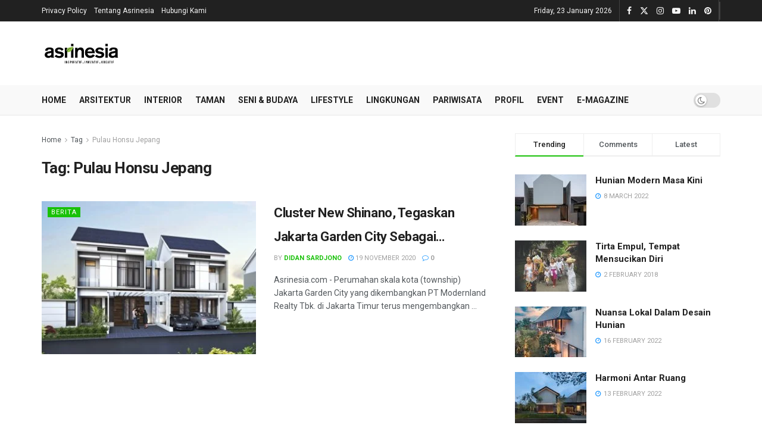

--- FILE ---
content_type: text/html; charset=UTF-8
request_url: https://asrinesia.com/tag/pulau-honsu-jepang/
body_size: 38444
content:
<!doctype html> <!--[if lt IE 7]><html class="no-js lt-ie9 lt-ie8 lt-ie7" lang="en-US" prefix="og: https://ogp.me/ns#"> <![endif]--> <!--[if IE 7]><html class="no-js lt-ie9 lt-ie8" lang="en-US" prefix="og: https://ogp.me/ns#"> <![endif]--> <!--[if IE 8]><html class="no-js lt-ie9" lang="en-US" prefix="og: https://ogp.me/ns#"> <![endif]--> <!--[if IE 9]><html class="no-js lt-ie10" lang="en-US" prefix="og: https://ogp.me/ns#"> <![endif]--> <!--[if gt IE 8]><!--><html class="no-js" lang="en-US" prefix="og: https://ogp.me/ns#"> <!--<![endif]--><head><meta http-equiv="Content-Type" content="text/html; charset=UTF-8" /><meta name='viewport' content='width=device-width, initial-scale=1, user-scalable=yes' /><link rel="profile" href="http://gmpg.org/xfn/11" /><link rel="pingback" href="https://asrinesia.com/xmlrpc.php" /><meta property="og:type" content="website"><meta property="og:title" content="Cluster New Shinano, Tegaskan  Jakarta Garden City Sebagai Township Variatif Hunian"><meta property="og:site_name" content="asrinesia"><meta property="og:description" content="Asrinesia.com - Perumahan skala kota (township) Jakarta Garden City yang dikembangkan PT Modernland Realty Tbk. di Jakarta Timur terus mengembangkan"><meta property="og:url" content="https://asrinesia.com/tag/pulau-honsu-jepang"><meta property="og:locale" content="en_US"><meta property="og:image" content="https://asrinesia.com/wp-content/uploads/2020/11/aLebar-12-Tipe-92-180-New-Shinano.jpg"><meta property="og:image:height" content="346"><meta property="og:image:width" content="700"><meta name="twitter:card" content="summary"><meta name="twitter:url" content="https://asrinesia.com/tag/pulau-honsu-jepang"><meta name="twitter:title" content="Cluster New Shinano, Tegaskan  Jakarta Garden City Sebagai Township Variatif Hunian"><meta name="twitter:description" content="Asrinesia.com - Perumahan skala kota (township) Jakarta Garden City yang dikembangkan PT Modernland Realty Tbk. di Jakarta Timur terus mengembangkan"><meta name="twitter:image" content="https://asrinesia.com/wp-content/uploads/2020/11/aLebar-12-Tipe-92-180-New-Shinano.jpg"><meta name="twitter:image:width" content="700"><meta name="twitter:image:height" content="346"><meta name="twitter:site" content="https://twitter.com/Maj_Asrinesia"> <script defer src="[data-uri]"></script> <script defer src="[data-uri]"></script> <title>Pulau Honsu Jepang - asrinesia</title><meta name="robots" content="follow, index, max-snippet:-1, max-video-preview:-1, max-image-preview:large"/><link rel="canonical" href="https://asrinesia.com/tag/pulau-honsu-jepang/" /><meta property="og:locale" content="en_US" /><meta property="og:type" content="article" /><meta property="og:title" content="Pulau Honsu Jepang - asrinesia" /><meta property="og:url" content="https://asrinesia.com/tag/pulau-honsu-jepang/" /><meta property="og:site_name" content="Asrinesia" /><meta name="twitter:card" content="summary_large_image" /><meta name="twitter:title" content="Pulau Honsu Jepang - asrinesia" /><meta name="twitter:label1" content="Posts" /><meta name="twitter:data1" content="1" /> <script type="application/ld+json" class="rank-math-schema">{"@context":"https://schema.org","@graph":[{"@type":"Person","@id":"https://asrinesia.com/#person","name":"Asrinesia","image":{"@type":"ImageObject","@id":"https://asrinesia.com/#logo","url":"https://asrinesia.com/wp-content/uploads/2021/11/asrinesia-favicon-1.png","contentUrl":"https://asrinesia.com/wp-content/uploads/2021/11/asrinesia-favicon-1.png","caption":"Asrinesia","inLanguage":"en-US","width":"512","height":"512"}},{"@type":"WebSite","@id":"https://asrinesia.com/#website","url":"https://asrinesia.com","name":"Asrinesia","alternateName":"Majalah Arsitektur Interior dan Taman","publisher":{"@id":"https://asrinesia.com/#person"},"inLanguage":"en-US"},{"@type":"CollectionPage","@id":"https://asrinesia.com/tag/pulau-honsu-jepang/#webpage","url":"https://asrinesia.com/tag/pulau-honsu-jepang/","name":"Pulau Honsu Jepang - asrinesia","isPartOf":{"@id":"https://asrinesia.com/#website"},"inLanguage":"en-US"}]}</script> <link rel='dns-prefetch' href='//www.googletagmanager.com' /><link rel='dns-prefetch' href='//fonts.googleapis.com' /><link rel='dns-prefetch' href='//pagead2.googlesyndication.com' /><link rel='preconnect' href='https://fonts.gstatic.com' /><link rel="alternate" type="application/rss+xml" title="asrinesia &raquo; Feed" href="https://asrinesia.com/feed/" /><link rel="alternate" type="application/rss+xml" title="asrinesia &raquo; Comments Feed" href="https://asrinesia.com/comments/feed/" /><link rel="alternate" type="text/calendar" title="asrinesia &raquo; iCal Feed" href="https://asrinesia.com/events/?ical=1" /><link rel="alternate" type="application/rss+xml" title="asrinesia &raquo; Pulau Honsu Jepang Tag Feed" href="https://asrinesia.com/tag/pulau-honsu-jepang/feed/" /><style id='wp-img-auto-sizes-contain-inline-css' type='text/css'>img:is([sizes=auto i],[sizes^="auto," i]){contain-intrinsic-size:3000px 1500px}
/*# sourceURL=wp-img-auto-sizes-contain-inline-css */</style><link rel='stylesheet' id='wp_bannerize_pro_slugwp-bannerize-admin-barcss-css' href='https://asrinesia.com/wp-content/cache/autoptimize/css/autoptimize_single_a36eaefe406198fceb6275009a6eeba6.css?ver=1.11.1' type='text/css' media='all' /><link rel='stylesheet' id='wp_bannerize_pro_slugwp-bannerizecss-css' href='https://asrinesia.com/wp-content/cache/autoptimize/css/autoptimize_single_a4b903e502d8ec453fc84733ac893e20.css?ver=1.11.1' type='text/css' media='all' /><style id='wp-emoji-styles-inline-css' type='text/css'>img.wp-smiley, img.emoji {
		display: inline !important;
		border: none !important;
		box-shadow: none !important;
		height: 1em !important;
		width: 1em !important;
		margin: 0 0.07em !important;
		vertical-align: -0.1em !important;
		background: none !important;
		padding: 0 !important;
	}
/*# sourceURL=wp-emoji-styles-inline-css */</style><link rel='stylesheet' id='jnews-faq-css' href='https://asrinesia.com/wp-content/cache/autoptimize/css/autoptimize_single_85f4ed116af53f2a19322e354590c0cf.css?ver=12.0.3' type='text/css' media='all' /><style id='wp-bannerize-block-style-inline-css' type='text/css'>/*# sourceURL=https://asrinesia.com/wp-content/plugins/wp-bannerize-pro/public/block/style-index.css */</style><link rel='stylesheet' id='gn-frontend-gnfollow-style-css' href='https://asrinesia.com/wp-content/plugins/gn-publisher/assets/css/gn-frontend-gnfollow.min.css?ver=1.5.26' type='text/css' media='all' /><link rel='stylesheet' id='tribe-events-v2-single-skeleton-css' href='https://asrinesia.com/wp-content/cache/autoptimize/css/autoptimize_single_7816200b8ee0ebe7d38d0b346de2b663.css?ver=6.15.14' type='text/css' media='all' /><link rel='stylesheet' id='tribe-events-v2-single-skeleton-full-css' href='https://asrinesia.com/wp-content/cache/autoptimize/css/autoptimize_single_b02b950ef2b84b63332f1161606b126c.css?ver=6.15.14' type='text/css' media='all' /><link rel='stylesheet' id='tec-events-elementor-widgets-base-styles-css' href='https://asrinesia.com/wp-content/cache/autoptimize/css/autoptimize_single_6fc7abd853ee796ccc1ea3dbd8e8cb5a.css?ver=6.15.14' type='text/css' media='all' /><link rel='stylesheet' id='jnews-parent-style-css' href='https://asrinesia.com/wp-content/themes/jnews/style.css?ver=6.9' type='text/css' media='all' /><link rel='stylesheet' id='elementor-frontend-css' href='https://asrinesia.com/wp-content/plugins/elementor/assets/css/frontend.min.css?ver=3.34.2' type='text/css' media='all' /><link rel='stylesheet' id='dflip-style-css' href='https://asrinesia.com/wp-content/plugins/3d-flipbook-dflip-lite/assets/css/dflip.min.css?ver=2.4.20' type='text/css' media='all' /><link rel='stylesheet' id='jeg_customizer_font-css' href='//fonts.googleapis.com/css?family=Roboto%3Aregular%2C500%2C700%2C500%2Cregular&#038;display=swap&#038;ver=1.3.2' type='text/css' media='all' /><link rel='stylesheet' id='font-awesome-css' href='https://asrinesia.com/wp-content/plugins/elementor/assets/lib/font-awesome/css/font-awesome.min.css?ver=4.7.0' type='text/css' media='all' /><link rel='stylesheet' id='jnews-frontend-css' href='https://asrinesia.com/wp-content/themes/jnews/assets/dist/frontend.min.css?ver=1.0.0' type='text/css' media='all' /><link rel='stylesheet' id='jnews-elementor-css' href='https://asrinesia.com/wp-content/cache/autoptimize/css/autoptimize_single_d3f72a23a4659d7c807ef226a63d313a.css?ver=1.0.0' type='text/css' media='all' /><link rel='stylesheet' id='jnews-style-css' href='https://asrinesia.com/wp-content/themes/jnews-child/style.css?ver=1.0.0' type='text/css' media='all' /><link rel='stylesheet' id='jnews-darkmode-css' href='https://asrinesia.com/wp-content/cache/autoptimize/css/autoptimize_single_c8c57a0dce3f85eefaf2b683a5ed8483.css?ver=1.0.0' type='text/css' media='all' /><link rel='stylesheet' id='eael-general-css' href='https://asrinesia.com/wp-content/plugins/essential-addons-for-elementor-lite/assets/front-end/css/view/general.min.css?ver=6.5.8' type='text/css' media='all' /> <script defer type="text/javascript" src="https://asrinesia.com/wp-includes/js/jquery/jquery.min.js?ver=3.7.1" id="jquery-core-js"></script> <script defer type="text/javascript" src="https://asrinesia.com/wp-includes/js/jquery/jquery-migrate.min.js?ver=3.4.1" id="jquery-migrate-js"></script> 
 <script defer type="text/javascript" src="https://www.googletagmanager.com/gtag/js?id=G-DP9GR0W6ZB" id="google_gtagjs-js"></script> <script defer id="google_gtagjs-js-after" src="[data-uri]"></script> <link rel="https://api.w.org/" href="https://asrinesia.com/wp-json/" /><link rel="alternate" title="JSON" type="application/json" href="https://asrinesia.com/wp-json/wp/v2/tags/206" /><link rel="EditURI" type="application/rsd+xml" title="RSD" href="https://asrinesia.com/xmlrpc.php?rsd" /><meta name="generator" content="WordPress 6.9" /><meta name="generator" content="Site Kit by Google 1.170.0" /><meta name="tec-api-version" content="v1"><meta name="tec-api-origin" content="https://asrinesia.com"><link rel="alternate" href="https://asrinesia.com/wp-json/tribe/events/v1/events/?tags=pulau-honsu-jepang" /><meta name="google-adsense-platform-account" content="ca-host-pub-2644536267352236"><meta name="google-adsense-platform-domain" content="sitekit.withgoogle.com"><meta name="generator" content="Elementor 3.34.2; features: additional_custom_breakpoints; settings: css_print_method-external, google_font-enabled, font_display-auto"> <script defer src="[data-uri]"></script> <style>.e-con.e-parent:nth-of-type(n+4):not(.e-lazyloaded):not(.e-no-lazyload),
				.e-con.e-parent:nth-of-type(n+4):not(.e-lazyloaded):not(.e-no-lazyload) * {
					background-image: none !important;
				}
				@media screen and (max-height: 1024px) {
					.e-con.e-parent:nth-of-type(n+3):not(.e-lazyloaded):not(.e-no-lazyload),
					.e-con.e-parent:nth-of-type(n+3):not(.e-lazyloaded):not(.e-no-lazyload) * {
						background-image: none !important;
					}
				}
				@media screen and (max-height: 640px) {
					.e-con.e-parent:nth-of-type(n+2):not(.e-lazyloaded):not(.e-no-lazyload),
					.e-con.e-parent:nth-of-type(n+2):not(.e-lazyloaded):not(.e-no-lazyload) * {
						background-image: none !important;
					}
				}</style> <script type="text/javascript" async="async" src="https://pagead2.googlesyndication.com/pagead/js/adsbygoogle.js?client=ca-pub-1162644323725041&amp;host=ca-host-pub-2644536267352236" crossorigin="anonymous"></script>  <script type='application/ld+json'>{"@context":"http:\/\/schema.org","@type":"Organization","@id":"https:\/\/asrinesia.com\/#organization","url":"https:\/\/asrinesia.com\/","name":"Asrinesia","logo":{"@type":"ImageObject","url":"https:\/\/www.asrinesia.com\/wp-content\/uploads\/2021\/10\/ASRINESIA-logo-500x150-1.png"},"sameAs":["https:\/\/www.facebook.com\/asrinesiaonline","https:\/\/twitter.com\/Maj_Asrinesia","https:\/\/www.instagram.com\/asrinesia\/","https:\/\/www.youtube.com\/channel\/UCqDq9BIMXiX_Z1M32mXTM4Q","https:\/\/www.linkedin.com\/company\/asrinesia","https:\/\/id.pinterest.com\/asrinesia"],"contactPoint":{"@type":"ContactPoint","telephone":"+6221-2232-6009","contactType":"customer service","areaServed":["ID"]}}</script> <script type='application/ld+json'>{"@context":"http:\/\/schema.org","@type":"WebSite","@id":"https:\/\/asrinesia.com\/#website","url":"https:\/\/asrinesia.com\/","name":"Asrinesia","potentialAction":{"@type":"SearchAction","target":"https:\/\/asrinesia.com\/?s={search_term_string}","query-input":"required name=search_term_string"}}</script> <link rel="icon" href="https://asrinesia.com/wp-content/uploads/2021/10/cropped-asrinesia-favicon-1-32x32.png" sizes="32x32" /><link rel="icon" href="https://asrinesia.com/wp-content/uploads/2021/10/cropped-asrinesia-favicon-1-192x192.png" sizes="192x192" /><link rel="apple-touch-icon" href="https://asrinesia.com/wp-content/uploads/2021/10/cropped-asrinesia-favicon-1-180x180.png" /><meta name="msapplication-TileImage" content="https://asrinesia.com/wp-content/uploads/2021/10/cropped-asrinesia-favicon-1-270x270.png" /><style id="jeg_dynamic_css" type="text/css" data-type="jeg_custom-css">.jeg_container, .jeg_content, .jeg_boxed .jeg_main .jeg_container, .jeg_autoload_separator { background-color : #ffffff; } body { --j-body-color : #53585c; --j-accent-color : #19c109; --j-heading-color : #212121; } body,.jeg_newsfeed_list .tns-outer .tns-controls button,.jeg_filter_button,.owl-carousel .owl-nav div,.jeg_readmore,.jeg_hero_style_7 .jeg_post_meta a,.widget_calendar thead th,.widget_calendar tfoot a,.jeg_socialcounter a,.entry-header .jeg_meta_like a,.entry-header .jeg_meta_comment a,.entry-header .jeg_meta_donation a,.entry-header .jeg_meta_bookmark a,.entry-content tbody tr:hover,.entry-content th,.jeg_splitpost_nav li:hover a,#breadcrumbs a,.jeg_author_socials a:hover,.jeg_footer_content a,.jeg_footer_bottom a,.jeg_cartcontent,.woocommerce .woocommerce-breadcrumb a { color : #53585c; } a, .jeg_menu_style_5>li>a:hover, .jeg_menu_style_5>li.sfHover>a, .jeg_menu_style_5>li.current-menu-item>a, .jeg_menu_style_5>li.current-menu-ancestor>a, .jeg_navbar .jeg_menu:not(.jeg_main_menu)>li>a:hover, .jeg_midbar .jeg_menu:not(.jeg_main_menu)>li>a:hover, .jeg_side_tabs li.active, .jeg_block_heading_5 strong, .jeg_block_heading_6 strong, .jeg_block_heading_7 strong, .jeg_block_heading_8 strong, .jeg_subcat_list li a:hover, .jeg_subcat_list li button:hover, .jeg_pl_lg_7 .jeg_thumb .jeg_post_category a, .jeg_pl_xs_2:before, .jeg_pl_xs_4 .jeg_postblock_content:before, .jeg_postblock .jeg_post_title a:hover, .jeg_hero_style_6 .jeg_post_title a:hover, .jeg_sidefeed .jeg_pl_xs_3 .jeg_post_title a:hover, .widget_jnews_popular .jeg_post_title a:hover, .jeg_meta_author a, .widget_archive li a:hover, .widget_pages li a:hover, .widget_meta li a:hover, .widget_recent_entries li a:hover, .widget_rss li a:hover, .widget_rss cite, .widget_categories li a:hover, .widget_categories li.current-cat>a, #breadcrumbs a:hover, .jeg_share_count .counts, .commentlist .bypostauthor>.comment-body>.comment-author>.fn, span.required, .jeg_review_title, .bestprice .price, .authorlink a:hover, .jeg_vertical_playlist .jeg_video_playlist_play_icon, .jeg_vertical_playlist .jeg_video_playlist_item.active .jeg_video_playlist_thumbnail:before, .jeg_horizontal_playlist .jeg_video_playlist_play, .woocommerce li.product .pricegroup .button, .widget_display_forums li a:hover, .widget_display_topics li:before, .widget_display_replies li:before, .widget_display_views li:before, .bbp-breadcrumb a:hover, .jeg_mobile_menu li.sfHover>a, .jeg_mobile_menu li a:hover, .split-template-6 .pagenum, .jeg_mobile_menu_style_5>li>a:hover, .jeg_mobile_menu_style_5>li.sfHover>a, .jeg_mobile_menu_style_5>li.current-menu-item>a, .jeg_mobile_menu_style_5>li.current-menu-ancestor>a, .jeg_mobile_menu.jeg_menu_dropdown li.open > div > a ,.jeg_menu_dropdown.language-swicher .sub-menu li a:hover { color : #19c109; } .jeg_menu_style_1>li>a:before, .jeg_menu_style_2>li>a:before, .jeg_menu_style_3>li>a:before, .jeg_side_toggle, .jeg_slide_caption .jeg_post_category a, .jeg_slider_type_1_wrapper .tns-controls button.tns-next, .jeg_block_heading_1 .jeg_block_title span, .jeg_block_heading_2 .jeg_block_title span, .jeg_block_heading_3, .jeg_block_heading_4 .jeg_block_title span, .jeg_block_heading_6:after, .jeg_pl_lg_box .jeg_post_category a, .jeg_pl_md_box .jeg_post_category a, .jeg_readmore:hover, .jeg_thumb .jeg_post_category a, .jeg_block_loadmore a:hover, .jeg_postblock.alt .jeg_block_loadmore a:hover, .jeg_block_loadmore a.active, .jeg_postblock_carousel_2 .jeg_post_category a, .jeg_heroblock .jeg_post_category a, .jeg_pagenav_1 .page_number.active, .jeg_pagenav_1 .page_number.active:hover, input[type="submit"], .btn, .button, .widget_tag_cloud a:hover, .popularpost_item:hover .jeg_post_title a:before, .jeg_splitpost_4 .page_nav, .jeg_splitpost_5 .page_nav, .jeg_post_via a:hover, .jeg_post_source a:hover, .jeg_post_tags a:hover, .comment-reply-title small a:before, .comment-reply-title small a:after, .jeg_storelist .productlink, .authorlink li.active a:before, .jeg_footer.dark .socials_widget:not(.nobg) a:hover .fa,.jeg_footer.dark .socials_widget:not(.nobg) a:hover > span.jeg-icon, div.jeg_breakingnews_title, .jeg_overlay_slider_bottom_wrapper .tns-controls button, .jeg_overlay_slider_bottom_wrapper .tns-controls button:hover, .jeg_vertical_playlist .jeg_video_playlist_current, .woocommerce span.onsale, .woocommerce #respond input#submit:hover, .woocommerce a.button:hover, .woocommerce button.button:hover, .woocommerce input.button:hover, .woocommerce #respond input#submit.alt, .woocommerce a.button.alt, .woocommerce button.button.alt, .woocommerce input.button.alt, .jeg_popup_post .caption, .jeg_footer.dark input[type="submit"], .jeg_footer.dark .btn, .jeg_footer.dark .button, .footer_widget.widget_tag_cloud a:hover, .jeg_inner_content .content-inner .jeg_post_category a:hover, #buddypress .standard-form button, #buddypress a.button, #buddypress input[type="submit"], #buddypress input[type="button"], #buddypress input[type="reset"], #buddypress ul.button-nav li a, #buddypress .generic-button a, #buddypress .generic-button button, #buddypress .comment-reply-link, #buddypress a.bp-title-button, #buddypress.buddypress-wrap .members-list li .user-update .activity-read-more a, div#buddypress .standard-form button:hover, div#buddypress a.button:hover, div#buddypress input[type="submit"]:hover, div#buddypress input[type="button"]:hover, div#buddypress input[type="reset"]:hover, div#buddypress ul.button-nav li a:hover, div#buddypress .generic-button a:hover, div#buddypress .generic-button button:hover, div#buddypress .comment-reply-link:hover, div#buddypress a.bp-title-button:hover, div#buddypress.buddypress-wrap .members-list li .user-update .activity-read-more a:hover, #buddypress #item-nav .item-list-tabs ul li a:before, .jeg_inner_content .jeg_meta_container .follow-wrapper a { background-color : #19c109; } .jeg_block_heading_7 .jeg_block_title span, .jeg_readmore:hover, .jeg_block_loadmore a:hover, .jeg_block_loadmore a.active, .jeg_pagenav_1 .page_number.active, .jeg_pagenav_1 .page_number.active:hover, .jeg_pagenav_3 .page_number:hover, .jeg_prevnext_post a:hover h3, .jeg_overlay_slider .jeg_post_category, .jeg_sidefeed .jeg_post.active, .jeg_vertical_playlist.jeg_vertical_playlist .jeg_video_playlist_item.active .jeg_video_playlist_thumbnail img, .jeg_horizontal_playlist .jeg_video_playlist_item.active { border-color : #19c109; } .jeg_tabpost_nav li.active, .woocommerce div.product .woocommerce-tabs ul.tabs li.active, .jeg_mobile_menu_style_1>li.current-menu-item a, .jeg_mobile_menu_style_1>li.current-menu-ancestor a, .jeg_mobile_menu_style_2>li.current-menu-item::after, .jeg_mobile_menu_style_2>li.current-menu-ancestor::after, .jeg_mobile_menu_style_3>li.current-menu-item::before, .jeg_mobile_menu_style_3>li.current-menu-ancestor::before { border-bottom-color : #19c109; } .jeg_post_share .jeg-icon svg { fill : #19c109; } h1,h2,h3,h4,h5,h6,.jeg_post_title a,.entry-header .jeg_post_title,.jeg_hero_style_7 .jeg_post_title a,.jeg_block_title,.jeg_splitpost_bar .current_title,.jeg_video_playlist_title,.gallery-caption,.jeg_push_notification_button>a.button { color : #212121; } .split-template-9 .pagenum, .split-template-10 .pagenum, .split-template-11 .pagenum, .split-template-12 .pagenum, .split-template-13 .pagenum, .split-template-15 .pagenum, .split-template-18 .pagenum, .split-template-20 .pagenum, .split-template-19 .current_title span, .split-template-20 .current_title span { background-color : #212121; } .jeg_topbar .jeg_nav_row, .jeg_topbar .jeg_search_no_expand .jeg_search_input { line-height : 36px; } .jeg_topbar .jeg_nav_row, .jeg_topbar .jeg_nav_icon { height : 36px; } .jeg_topbar .jeg_logo_img { max-height : 36px; } .jeg_midbar { height : 107px; } .jeg_midbar .jeg_logo_img { max-height : 107px; } .jeg_header .jeg_bottombar.jeg_navbar,.jeg_bottombar .jeg_nav_icon { height : 50px; } .jeg_header .jeg_bottombar.jeg_navbar, .jeg_header .jeg_bottombar .jeg_main_menu:not(.jeg_menu_style_1) > li > a, .jeg_header .jeg_bottombar .jeg_menu_style_1 > li, .jeg_header .jeg_bottombar .jeg_menu:not(.jeg_main_menu) > li > a { line-height : 50px; } .jeg_bottombar .jeg_logo_img { max-height : 50px; } .jeg_header .jeg_bottombar.jeg_navbar_wrapper:not(.jeg_navbar_boxed), .jeg_header .jeg_bottombar.jeg_navbar_boxed .jeg_nav_row { background : #f9f9f9; } .jeg_header .jeg_bottombar, .jeg_header .jeg_bottombar.jeg_navbar_dark, .jeg_bottombar.jeg_navbar_boxed .jeg_nav_row, .jeg_bottombar.jeg_navbar_dark.jeg_navbar_boxed .jeg_nav_row { border-top-width : 0px; } .jeg_header .socials_widget > a > i.fa:before { color : #f5f5f5; } .jeg_header .socials_widget.nobg > a > i > span.jeg-icon svg { fill : #f5f5f5; } .jeg_header .socials_widget.nobg > a > span.jeg-icon svg { fill : #f5f5f5; } .jeg_header .socials_widget > a > span.jeg-icon svg { fill : #f5f5f5; } .jeg_header .socials_widget > a > i > span.jeg-icon svg { fill : #f5f5f5; } .jeg_nav_search { width : 80%; } body,input,textarea,select,.chosen-container-single .chosen-single,.btn,.button { font-family: Roboto,Helvetica,Arial,sans-serif; } .jeg_header, .jeg_mobile_wrapper { font-family: Roboto,Helvetica,Arial,sans-serif; } .jeg_main_menu > li > a { font-family: Roboto,Helvetica,Arial,sans-serif; } .jeg_post_title, .entry-header .jeg_post_title, .jeg_single_tpl_2 .entry-header .jeg_post_title, .jeg_single_tpl_3 .entry-header .jeg_post_title, .jeg_single_tpl_6 .entry-header .jeg_post_title, .jeg_content .jeg_custom_title_wrapper .jeg_post_title { font-family: Roboto,Helvetica,Arial,sans-serif;font-weight : 500; font-style : normal; font-size: 30px; line-height: 40px;  } .jeg_post_excerpt p, .content-inner p { font-family: Roboto,Helvetica,Arial,sans-serif;font-weight : 400; font-style : normal;  }</style><style type="text/css">.no_thumbnail .jeg_thumb,
					.thumbnail-container.no_thumbnail {
					    display: none !important;
					}
					.jeg_search_result .jeg_pl_xs_3.no_thumbnail .jeg_postblock_content,
					.jeg_sidefeed .jeg_pl_xs_3.no_thumbnail .jeg_postblock_content,
					.jeg_pl_sm.no_thumbnail .jeg_postblock_content {
					    margin-left: 0;
					}
					.jeg_postblock_11 .no_thumbnail .jeg_postblock_content,
					.jeg_postblock_12 .no_thumbnail .jeg_postblock_content,
					.jeg_postblock_12.jeg_col_3o3 .no_thumbnail .jeg_postblock_content  {
					    margin-top: 0;
					}
					.jeg_postblock_15 .jeg_pl_md_box.no_thumbnail .jeg_postblock_content,
					.jeg_postblock_19 .jeg_pl_md_box.no_thumbnail .jeg_postblock_content,
					.jeg_postblock_24 .jeg_pl_md_box.no_thumbnail .jeg_postblock_content,
					.jeg_sidefeed .jeg_pl_md_box .jeg_postblock_content {
					    position: relative;
					}
					.jeg_postblock_carousel_2 .no_thumbnail .jeg_post_title a,
					.jeg_postblock_carousel_2 .no_thumbnail .jeg_post_title a:hover,
					.jeg_postblock_carousel_2 .no_thumbnail .jeg_post_meta .fa {
					    color: #212121 !important;
					} 
					.jnews-dark-mode .jeg_postblock_carousel_2 .no_thumbnail .jeg_post_title a,
					.jnews-dark-mode .jeg_postblock_carousel_2 .no_thumbnail .jeg_post_title a:hover,
					.jnews-dark-mode .jeg_postblock_carousel_2 .no_thumbnail .jeg_post_meta .fa {
					    color: #fff !important;
					}</style><style type="text/css" id="wp-custom-css">.mec-slider-t5-content.mec-event-grid-modern .mec-event-title {
font-size: 20px;
}

.jeg_share_button .jeg_btn-whatsapp {
    background: #25d366;
}

.mec-wrap .mec-event-countdown-style3 .mec-event-countdown-part2 img {
	width: 90%;
	display: block;
	padding-top: 50px;
}

.jeg_post_title {
overflow: hidden;
text-overflow: ellipsis;
display: -webkit-box;
-webkit-line-clamp: 2; /* number of lines to show */
-webkit-box-orient: vertical;
}

@media only screen and (max-width: 767px) {
  .custom_post_template h1.jeg_post_title, .entry-header .jeg_post_title {
    font-size: 20px !important;
  }
}

.jeg_readmore {
	display: none;
}</style></head><body class="archive tag tag-pulau-honsu-jepang tag-206 wp-embed-responsive wp-theme-jnews wp-child-theme-jnews-child tribe-no-js jeg_toggle_light jnews jsc_normal elementor-default elementor-kit-5"><div class="jeg_ad jeg_ad_top jnews_header_top_ads"><div class='ads-wrapper  '></div></div><div class="jeg_viewport"><div class="jeg_header_wrapper"><div class="jeg_header_instagram_wrapper"></div><div class="jeg_header normal"><div class="jeg_topbar jeg_container jeg_navbar_wrapper dark"><div class="container"><div class="jeg_nav_row"><div class="jeg_nav_col jeg_nav_left  jeg_nav_grow"><div class="item_wrap jeg_nav_alignleft"><div class="jeg_nav_item"><ul class="jeg_menu jeg_top_menu"><li id="menu-item-14986" class="menu-item menu-item-type-post_type menu-item-object-page menu-item-14986"><a href="https://asrinesia.com/privacy-policy/">Privacy Policy</a></li><li id="menu-item-14987" class="menu-item menu-item-type-post_type menu-item-object-page menu-item-14987"><a href="https://asrinesia.com/tentang-asrinesia/">Tentang Asrinesia</a></li><li id="menu-item-15053" class="menu-item menu-item-type-post_type menu-item-object-page menu-item-15053"><a href="https://asrinesia.com/hubungi-kami/">Hubungi Kami</a></li></ul></div></div></div><div class="jeg_nav_col jeg_nav_center  jeg_nav_normal"><div class="item_wrap jeg_nav_aligncenter"><div class="jeg_nav_item jeg_top_date"> Friday, 23 January 2026</div><div
 class="jeg_nav_item socials_widget jeg_social_icon_block nobg"> <a href="https://www.facebook.com/asrinesiaonline" target='_blank' rel='external noopener nofollow'  aria-label="Find us on Facebook" class="jeg_facebook"><i class="fa fa-facebook"></i> </a><a href="https://twitter.com/Maj_Asrinesia" target='_blank' rel='external noopener nofollow'  aria-label="Find us on Twitter" class="jeg_twitter"><i class="fa fa-twitter"><span class="jeg-icon icon-twitter"><svg xmlns="http://www.w3.org/2000/svg" height="1em" viewBox="0 0 512 512"><path d="M389.2 48h70.6L305.6 224.2 487 464H345L233.7 318.6 106.5 464H35.8L200.7 275.5 26.8 48H172.4L272.9 180.9 389.2 48zM364.4 421.8h39.1L151.1 88h-42L364.4 421.8z"/></svg></span></i> </a><a href="https://www.instagram.com/asrinesia/" target='_blank' rel='external noopener nofollow'  aria-label="Find us on Instagram" class="jeg_instagram"><i class="fa fa-instagram"></i> </a><a href="https://www.youtube.com/channel/UCqDq9BIMXiX_Z1M32mXTM4Q" target='_blank' rel='external noopener nofollow'  aria-label="Find us on Youtube" class="jeg_youtube"><i class="fa fa-youtube-play"></i> </a><a href="https://www.linkedin.com/company/asrinesia" target='_blank' rel='external noopener nofollow'  aria-label="Find us on LinkedIn" class="jeg_linkedin"><i class="fa fa-linkedin"></i> </a><a href="https://id.pinterest.com/asrinesia" target='_blank' rel='external noopener nofollow'  aria-label="Find us on Pinterest" class="jeg_pinterest"><i class="fa fa-pinterest"></i> </a></div><div class="jeg_separator separator1"></div></div></div><div class="jeg_nav_col jeg_nav_right  jeg_nav_normal"><div class="item_wrap jeg_nav_alignright"><div class="jeg_separator separator2"></div></div></div></div></div></div><div class="jeg_midbar jeg_container jeg_navbar_wrapper normal"><div class="container"><div class="jeg_nav_row"><div class="jeg_nav_col jeg_nav_left jeg_nav_normal"><div class="item_wrap jeg_nav_alignleft"><div class="jeg_nav_item jeg_logo jeg_desktop_logo"><div class="site-title"> <a href="https://asrinesia.com/" aria-label="Visit Homepage" style="padding: 0px 0px 0px 0px;"> <img class='jeg_logo_img' src="https://asrinesia.com/wp-content/uploads/2025/07/ASRINESIA-logo-267x80-1-1.png" srcset="https://asrinesia.com/wp-content/uploads/2025/07/ASRINESIA-logo-267x80-1-1.png 1x, https://asrinesia.com/wp-content/uploads/2025/07/ASRINESIA-logo-267x80-1-1.png 2x" alt="asrinesia"data-light-src="https://asrinesia.com/wp-content/uploads/2025/07/ASRINESIA-logo-267x80-1-1.png" data-light-srcset="https://asrinesia.com/wp-content/uploads/2025/07/ASRINESIA-logo-267x80-1-1.png 1x, https://asrinesia.com/wp-content/uploads/2025/07/ASRINESIA-logo-267x80-1-1.png 2x" data-dark-src="https://asrinesia.com/wp-content/uploads/2021/10/LOGO-asrinesia-putih-hijau-03-276x54-1.png" data-dark-srcset="https://asrinesia.com/wp-content/uploads/2021/10/LOGO-asrinesia-putih-hijau-03-276x54-1.png 1x, https://asrinesia.com/wp-content/uploads/2021/10/LOGO-asrinesia-putih-hijau-03-768x150-1.png 2x"width="267" height="80"> </a></div></div></div></div><div class="jeg_nav_col jeg_nav_center jeg_nav_normal"><div class="item_wrap jeg_nav_alignright"></div></div><div class="jeg_nav_col jeg_nav_right jeg_nav_grow"><div class="item_wrap jeg_nav_alignright"></div></div></div></div></div><div class="jeg_bottombar jeg_navbar jeg_container jeg_navbar_wrapper jeg_navbar_normal jeg_navbar_normal"><div class="container"><div class="jeg_nav_row"><div class="jeg_nav_col jeg_nav_left jeg_nav_grow"><div class="item_wrap jeg_nav_alignleft"><div class="jeg_nav_item jeg_main_menu_wrapper"><div class="jeg_mainmenu_wrap"><ul class="jeg_menu jeg_main_menu jeg_menu_style_1" data-animation="animate"><li id="menu-item-29460" class="menu-item menu-item-type-custom menu-item-object-custom menu-item-home menu-item-29460 bgnav" data-item-row="default" ><a href="https://asrinesia.com/">Home</a></li><li id="menu-item-14865" class="menu-item menu-item-type-taxonomy menu-item-object-category menu-item-14865 bgnav" data-item-row="default" ><a href="https://asrinesia.com/category/arsitektur/">Arsitektur</a></li><li id="menu-item-14868" class="menu-item menu-item-type-taxonomy menu-item-object-category menu-item-14868 bgnav" data-item-row="default" ><a href="https://asrinesia.com/category/interior/">Interior</a></li><li id="menu-item-14872" class="menu-item menu-item-type-taxonomy menu-item-object-category menu-item-14872 bgnav" data-item-row="default" ><a href="https://asrinesia.com/category/taman/">Taman</a></li><li id="menu-item-14871" class="menu-item menu-item-type-taxonomy menu-item-object-category menu-item-14871 bgnav" data-item-row="default" ><a href="https://asrinesia.com/category/seni-budaya/">Seni &amp; Budaya</a></li><li id="menu-item-29227" class="menu-item menu-item-type-taxonomy menu-item-object-category menu-item-29227 bgnav" data-item-row="default" ><a href="https://asrinesia.com/category/lifestyle/">Lifestyle</a></li><li id="menu-item-14869" class="menu-item menu-item-type-taxonomy menu-item-object-category menu-item-14869 bgnav" data-item-row="default" ><a href="https://asrinesia.com/category/lingkungan/">Lingkungan</a></li><li id="menu-item-14870" class="menu-item menu-item-type-taxonomy menu-item-object-category menu-item-14870 bgnav" data-item-row="default" ><a href="https://asrinesia.com/category/pariwisata/">Pariwisata</a></li><li id="menu-item-18098" class="menu-item menu-item-type-taxonomy menu-item-object-category menu-item-18098 bgnav" data-item-row="default" ><a href="https://asrinesia.com/category/profil/">Profil</a></li><li id="menu-item-22443" class="menu-item menu-item-type-taxonomy menu-item-object-tribe_events_cat menu-item-22443 bgnav" data-item-row="default" ><a href="https://asrinesia.com/events/category/event/">Event</a></li><li id="menu-item-29228" class="menu-item menu-item-type-post_type menu-item-object-page menu-item-29228 bgnav" data-item-row="default" ><a href="https://asrinesia.com/asrinesia-emagazine/">E-Magazine</a></li></ul></div></div></div></div><div class="jeg_nav_col jeg_nav_center jeg_nav_normal"><div class="item_wrap jeg_nav_alignright"></div></div><div class="jeg_nav_col jeg_nav_right jeg_nav_normal"><div class="item_wrap jeg_nav_alignright"><div class="jeg_nav_item jeg_dark_mode"> <label class="dark_mode_switch"> <input aria-label="Dark mode toogle" type="checkbox" class="jeg_dark_mode_toggle" > <span class="slider round"></span> </label></div></div></div></div></div></div></div></div><div class="jeg_header_sticky"><div class="sticky_blankspace"></div><div class="jeg_header full"><div class="jeg_container"><div data-mode="fixed" class="jeg_stickybar jeg_navbar jeg_navbar_wrapper jeg_navbar_normal jeg_navbar_normal"><div class="container"><div class="jeg_nav_row"><div class="jeg_nav_col jeg_nav_left jeg_nav_grow"><div class="item_wrap jeg_nav_alignleft"><div class="jeg_nav_item jeg_logo"><div class="site-title"> <a href="https://asrinesia.com/" aria-label="Visit Homepage"> <img class='jeg_logo_img' src="https://asrinesia.com/wp-content/uploads/2025/07/ASRINESIA-logo-267x80-1-1.png" srcset="https://asrinesia.com/wp-content/uploads/2025/07/ASRINESIA-logo-267x80-1-1.png 1x, https://asrinesia.com/wp-content/uploads/2025/07/ASRINESIA-logo-267x80-1-1.png 2x" alt="asrinesia"data-light-src="https://asrinesia.com/wp-content/uploads/2025/07/ASRINESIA-logo-267x80-1-1.png" data-light-srcset="https://asrinesia.com/wp-content/uploads/2025/07/ASRINESIA-logo-267x80-1-1.png 1x, https://asrinesia.com/wp-content/uploads/2025/07/ASRINESIA-logo-267x80-1-1.png 2x" data-dark-src="https://asrinesia.com/wp-content/uploads/2021/10/LOGO-asrinesia-putih-hijau-03-276x54-1.png" data-dark-srcset="https://asrinesia.com/wp-content/uploads/2021/10/LOGO-asrinesia-putih-hijau-03-276x54-1.png 1x, https://asrinesia.com/wp-content/uploads/2021/10/LOGO-asrinesia-putih-hijau-03-768x150-1.png 2x"width="267" height="80"> </a></div></div><div class="jeg_nav_item jeg_main_menu_wrapper"><div class="jeg_mainmenu_wrap"><ul class="jeg_menu jeg_main_menu jeg_menu_style_1" data-animation="animate"><li id="menu-item-29460" class="menu-item menu-item-type-custom menu-item-object-custom menu-item-home menu-item-29460 bgnav" data-item-row="default" ><a href="https://asrinesia.com/">Home</a></li><li id="menu-item-14865" class="menu-item menu-item-type-taxonomy menu-item-object-category menu-item-14865 bgnav" data-item-row="default" ><a href="https://asrinesia.com/category/arsitektur/">Arsitektur</a></li><li id="menu-item-14868" class="menu-item menu-item-type-taxonomy menu-item-object-category menu-item-14868 bgnav" data-item-row="default" ><a href="https://asrinesia.com/category/interior/">Interior</a></li><li id="menu-item-14872" class="menu-item menu-item-type-taxonomy menu-item-object-category menu-item-14872 bgnav" data-item-row="default" ><a href="https://asrinesia.com/category/taman/">Taman</a></li><li id="menu-item-14871" class="menu-item menu-item-type-taxonomy menu-item-object-category menu-item-14871 bgnav" data-item-row="default" ><a href="https://asrinesia.com/category/seni-budaya/">Seni &amp; Budaya</a></li><li id="menu-item-29227" class="menu-item menu-item-type-taxonomy menu-item-object-category menu-item-29227 bgnav" data-item-row="default" ><a href="https://asrinesia.com/category/lifestyle/">Lifestyle</a></li><li id="menu-item-14869" class="menu-item menu-item-type-taxonomy menu-item-object-category menu-item-14869 bgnav" data-item-row="default" ><a href="https://asrinesia.com/category/lingkungan/">Lingkungan</a></li><li id="menu-item-14870" class="menu-item menu-item-type-taxonomy menu-item-object-category menu-item-14870 bgnav" data-item-row="default" ><a href="https://asrinesia.com/category/pariwisata/">Pariwisata</a></li><li id="menu-item-18098" class="menu-item menu-item-type-taxonomy menu-item-object-category menu-item-18098 bgnav" data-item-row="default" ><a href="https://asrinesia.com/category/profil/">Profil</a></li><li id="menu-item-22443" class="menu-item menu-item-type-taxonomy menu-item-object-tribe_events_cat menu-item-22443 bgnav" data-item-row="default" ><a href="https://asrinesia.com/events/category/event/">Event</a></li><li id="menu-item-29228" class="menu-item menu-item-type-post_type menu-item-object-page menu-item-29228 bgnav" data-item-row="default" ><a href="https://asrinesia.com/asrinesia-emagazine/">E-Magazine</a></li></ul></div></div></div></div><div class="jeg_nav_col jeg_nav_center jeg_nav_normal"><div class="item_wrap jeg_nav_aligncenter"><div class="jeg_nav_item jeg_nav_search"><div class="jeg_search_wrapper jeg_search_no_expand round"> <a href="#" class="jeg_search_toggle"><i class="fa fa-search"></i></a><form action="https://asrinesia.com/" method="get" class="jeg_search_form" target="_top"> <input name="s" class="jeg_search_input" placeholder="Search..." type="text" value="" autocomplete="off"> <button aria-label="Search Button" type="submit" class="jeg_search_button btn"><i class="fa fa-search"></i></button></form><div class="jeg_search_result jeg_search_hide with_result"><div class="search-result-wrapper"></div><div class="search-link search-noresult"> No Result</div><div class="search-link search-all-button"> <i class="fa fa-search"></i> View All Result</div></div></div></div></div></div><div class="jeg_nav_col jeg_nav_right jeg_nav_normal"><div class="item_wrap jeg_nav_alignright"><div class="jeg_nav_item jeg_dark_mode"> <label class="dark_mode_switch"> <input aria-label="Dark mode toogle" type="checkbox" class="jeg_dark_mode_toggle" > <span class="slider round"></span> </label></div></div></div></div></div></div></div></div></div><div class="jeg_navbar_mobile_wrapper"><div class="jeg_navbar_mobile" data-mode="fixed"><div class="jeg_mobile_bottombar jeg_mobile_midbar jeg_container dark"><div class="container"><div class="jeg_nav_row"><div class="jeg_nav_col jeg_nav_left jeg_nav_normal"><div class="item_wrap jeg_nav_alignleft"><div class="jeg_nav_item"> <a href="#" aria-label="Show Menu" class="toggle_btn jeg_mobile_toggle"><i class="fa fa-bars"></i></a></div></div></div><div class="jeg_nav_col jeg_nav_center jeg_nav_grow"><div class="item_wrap jeg_nav_aligncenter"><div class="jeg_nav_item jeg_mobile_logo"><div class="site-title"> <a href="https://asrinesia.com/" aria-label="Visit Homepage"> <img class='jeg_logo_img' src="https://asrinesia.com/wp-content/uploads/2021/10/LOGO-asrinesia-putih-hijau-03-276x54-1.png" srcset="https://asrinesia.com/wp-content/uploads/2021/10/LOGO-asrinesia-putih-hijau-03-276x54-1.png 1x, https://asrinesia.com/wp-content/uploads/2021/10/LOGO-asrinesia-putih-hijau-03-768x150-1.png 2x" alt="asrinesia"data-light-src="https://asrinesia.com/wp-content/uploads/2021/10/LOGO-asrinesia-putih-hijau-03-276x54-1.png" data-light-srcset="https://asrinesia.com/wp-content/uploads/2021/10/LOGO-asrinesia-putih-hijau-03-276x54-1.png 1x, https://asrinesia.com/wp-content/uploads/2021/10/LOGO-asrinesia-putih-hijau-03-768x150-1.png 2x" data-dark-src="https://asrinesia.com/wp-content/uploads/2021/10/LOGO-asrinesia-putih-hijau-03-276x54-1.png" data-dark-srcset="https://asrinesia.com/wp-content/uploads/2021/10/LOGO-asrinesia-putih-hijau-03-276x54-1.png 1x, https://asrinesia.com/wp-content/uploads/2021/10/LOGO-asrinesia-putih-hijau-03-768x150-1.png 2x"width="276" height="54"> </a></div></div></div></div><div class="jeg_nav_col jeg_nav_right jeg_nav_normal"><div class="item_wrap jeg_nav_alignright"><div class="jeg_nav_item jeg_search_wrapper jeg_search_popup_expand"> <a href="#" aria-label="Search Button" class="jeg_search_toggle"><i class="fa fa-search"></i></a><form action="https://asrinesia.com/" method="get" class="jeg_search_form" target="_top"> <input name="s" class="jeg_search_input" placeholder="Search..." type="text" value="" autocomplete="off"> <button aria-label="Search Button" type="submit" class="jeg_search_button btn"><i class="fa fa-search"></i></button></form><div class="jeg_search_result jeg_search_hide with_result"><div class="search-result-wrapper"></div><div class="search-link search-noresult"> No Result</div><div class="search-link search-all-button"> <i class="fa fa-search"></i> View All Result</div></div></div></div></div></div></div></div></div><div class="sticky_blankspace" style="height: 60px;"></div></div><div class="jeg_ad jeg_ad_top jnews_header_bottom_ads"><div class='ads-wrapper  '></div></div><div class="jeg_main "><div class="jeg_container"><div class="jeg_content"><div class="jeg_section"><div class="container"><div class="jeg_ad jeg_archive jnews_archive_above_content_ads "><div class='ads-wrapper  '></div></div><div class="jeg_cat_content row"><div class="jeg_main_content col-sm-8"><div class="jeg_inner_content"><div class="jeg_archive_header"><div class="jeg_breadcrumbs jeg_breadcrumb_container"><div id="breadcrumbs"><span class=""> <a href="https://asrinesia.com">Home</a> </span><i class="fa fa-angle-right"></i><span class=""> <a href="">Tag</a> </span><i class="fa fa-angle-right"></i><span class="breadcrumb_last_link"> <a href="https://asrinesia.com/tag/pulau-honsu-jepang/">Pulau Honsu Jepang</a> </span></div></div><h1 class="jeg_archive_title">Tag: <span>Pulau Honsu Jepang</span></h1></div><div class="jnews_archive_content_wrapper"><div class="jeg_module_hook jnews_module_5805_0_69737c28c14f3" data-unique="jnews_module_5805_0_69737c28c14f3"><div class="jeg_postblock_5 jeg_postblock jeg_col_2o3"><div class="jeg_block_container"><div class="jeg_posts jeg_load_more_flag"><article class="jeg_post jeg_pl_lg_2 format-standard"><div class="jeg_thumb"> <a href="https://asrinesia.com/cluster-new-shinano-tegaskan-jakarta-garden-city-sebagai-township-variatif-hunian/" aria-label="Read article: Cluster New Shinano, Tegaskan  Jakarta Garden City Sebagai Township Variatif Hunian"><div class="thumbnail-container animate-lazy  size-715 "><img fetchpriority="high" width="350" height="250" src="https://asrinesia.com/wp-content/themes/jnews/assets/img/jeg-empty.png" class="attachment-jnews-350x250 size-jnews-350x250 lazyload wp-post-image" alt="" decoding="async" sizes="(max-width: 350px) 100vw, 350px" data-src="https://asrinesia.com/wp-content/uploads/2020/11/aLebar-12-Tipe-92-180-New-Shinano-350x250.jpg" data-srcset="https://asrinesia.com/wp-content/uploads/2020/11/aLebar-12-Tipe-92-180-New-Shinano-350x250.jpg 350w, https://asrinesia.com/wp-content/uploads/2020/11/aLebar-12-Tipe-92-180-New-Shinano-120x86.jpg 120w" data-sizes="auto" data-expand="700" /></div></a><div class="jeg_post_category"> <span><a href="https://asrinesia.com/category/berita/" class="category-berita">Berita</a></span></div></div><div class="jeg_postblock_content"><h3 class="jeg_post_title"> <a href="https://asrinesia.com/cluster-new-shinano-tegaskan-jakarta-garden-city-sebagai-township-variatif-hunian/">Cluster New Shinano, Tegaskan  Jakarta Garden City Sebagai Township Variatif Hunian</a></h3><div class="jeg_post_meta"><div class="jeg_meta_author"><span class="by">by</span> <a href="https://asrinesia.com/author/didan-sardjono/">Didan Sardjono</a></div><div class="jeg_meta_date"><a href="https://asrinesia.com/cluster-new-shinano-tegaskan-jakarta-garden-city-sebagai-township-variatif-hunian/"><i class="fa fa-clock-o"></i> 19 November 2020</a></div><div class="jeg_meta_comment"><a href="https://asrinesia.com/cluster-new-shinano-tegaskan-jakarta-garden-city-sebagai-township-variatif-hunian/#comments" ><i class="fa fa-comment-o"></i> 0 </a></div></div><div class="jeg_post_excerpt"><p>Asrinesia.com - Perumahan skala kota (township) Jakarta Garden City yang dikembangkan PT Modernland Realty Tbk. di Jakarta Timur terus mengembangkan ...</p> <a href="https://asrinesia.com/cluster-new-shinano-tegaskan-jakarta-garden-city-sebagai-township-variatif-hunian/" class="jeg_readmore">Read more<span class="screen-reader-text">Details</span></a></div></div></article></div></div></div> <script defer src="[data-uri]"></script> </div></div></div></div><div class="jeg_sidebar left jeg_sticky_sidebar col-sm-4"><div class="jegStickyHolder"><div class="theiaStickySidebar"><div class="widget widget_jnews_tab_post" id="jnews_tab_post-1"><div class="jeg_tabpost_widget"><ul class="jeg_tabpost_nav"><li data-tab-content="jeg_tabpost_1" class="active">Trending</li><li data-tab-content="jeg_tabpost_2">Comments</li><li data-tab-content="jeg_tabpost_3">Latest</li></ul><div class="jeg_tabpost_content"><div class="jeg_tabpost_item active" id="jeg_tabpost_1"><div class="jegwidgetpopular"><div class="jeg_post jeg_pl_sm format-standard"><div class="jeg_thumb"> <a href="https://asrinesia.com/hunian-modern-masa-kini/"><div class="thumbnail-container animate-lazy  size-715 "><img width="120" height="86" src="https://asrinesia.com/wp-content/themes/jnews/assets/img/jeg-empty.png" class="attachment-jnews-120x86 size-jnews-120x86 lazyload wp-post-image" alt="" decoding="async" sizes="(max-width: 120px) 100vw, 120px" data-src="https://asrinesia.com/wp-content/uploads/2021/04/KIE_RuangRona-Mekarwangi-02-120x86.jpg" data-srcset="https://asrinesia.com/wp-content/uploads/2021/04/KIE_RuangRona-Mekarwangi-02-120x86.jpg 120w, https://asrinesia.com/wp-content/uploads/2021/04/KIE_RuangRona-Mekarwangi-02-350x250.jpg 350w, https://asrinesia.com/wp-content/uploads/2021/04/KIE_RuangRona-Mekarwangi-02-750x536.jpg 750w" data-sizes="auto" data-expand="700" /></div></a></div><div class="jeg_postblock_content"><h3 class="jeg_post_title"><a property="url" href="https://asrinesia.com/hunian-modern-masa-kini/">Hunian Modern Masa Kini</a></h3><div class="jeg_post_meta"><div class="jeg_meta_date"><i class="fa fa-clock-o"></i> 8 March 2022</div></div></div></div><div class="jeg_post jeg_pl_sm format-standard"><div class="jeg_thumb"> <a href="https://asrinesia.com/tirta-empul-tempat-mensucikan-diri/"><div class="thumbnail-container animate-lazy  size-715 "><img width="120" height="86" src="https://asrinesia.com/wp-content/themes/jnews/assets/img/jeg-empty.png" class="attachment-jnews-120x86 size-jnews-120x86 lazyload wp-post-image" alt="Tirta Empul, Tempat Mensucikan Diri" decoding="async" sizes="(max-width: 120px) 100vw, 120px" data-src="https://asrinesia.com/wp-content/uploads/2018/02/Pariwisata-Tirta-Empul-Asrinesia-02-120x86.jpg" data-srcset="https://asrinesia.com/wp-content/uploads/2018/02/Pariwisata-Tirta-Empul-Asrinesia-02-120x86.jpg 120w, https://asrinesia.com/wp-content/uploads/2018/02/Pariwisata-Tirta-Empul-Asrinesia-02-350x250.jpg 350w" data-sizes="auto" data-expand="700" /></div></a></div><div class="jeg_postblock_content"><h3 class="jeg_post_title"><a property="url" href="https://asrinesia.com/tirta-empul-tempat-mensucikan-diri/">Tirta Empul, Tempat Mensucikan Diri</a></h3><div class="jeg_post_meta"><div class="jeg_meta_date"><i class="fa fa-clock-o"></i> 2 February 2018</div></div></div></div><div class="jeg_post jeg_pl_sm format-standard"><div class="jeg_thumb"> <a href="https://asrinesia.com/nuansa-lokal-dalam-desain-hunian/"><div class="thumbnail-container animate-lazy  size-715 "><img loading="lazy" width="120" height="86" src="https://asrinesia.com/wp-content/themes/jnews/assets/img/jeg-empty.png" class="attachment-jnews-120x86 size-jnews-120x86 lazyload wp-post-image" alt="" decoding="async" sizes="(max-width: 120px) 100vw, 120px" data-src="https://asrinesia.com/wp-content/uploads/2020/11/20201025_095946-120x86.jpg" data-srcset="https://asrinesia.com/wp-content/uploads/2020/11/20201025_095946-120x86.jpg 120w, https://asrinesia.com/wp-content/uploads/2020/11/20201025_095946-350x250.jpg 350w, https://asrinesia.com/wp-content/uploads/2020/11/20201025_095946-750x536.jpg 750w" data-sizes="auto" data-expand="700" /></div></a></div><div class="jeg_postblock_content"><h3 class="jeg_post_title"><a property="url" href="https://asrinesia.com/nuansa-lokal-dalam-desain-hunian/">Nuansa Lokal Dalam Desain Hunian</a></h3><div class="jeg_post_meta"><div class="jeg_meta_date"><i class="fa fa-clock-o"></i> 16 February 2022</div></div></div></div><div class="jeg_post jeg_pl_sm format-standard"><div class="jeg_thumb"> <a href="https://asrinesia.com/harmoni-antar-ruang/"><div class="thumbnail-container animate-lazy  size-715 "><img loading="lazy" width="120" height="86" src="https://asrinesia.com/wp-content/themes/jnews/assets/img/jeg-empty.png" class="attachment-jnews-120x86 size-jnews-120x86 lazyload wp-post-image" alt="" decoding="async" sizes="(max-width: 120px) 100vw, 120px" data-src="https://asrinesia.com/wp-content/uploads/2021/04/WP_2601-Edit-120x86.jpg" data-srcset="https://asrinesia.com/wp-content/uploads/2021/04/WP_2601-Edit-120x86.jpg 120w, https://asrinesia.com/wp-content/uploads/2021/04/WP_2601-Edit-350x250.jpg 350w, https://asrinesia.com/wp-content/uploads/2021/04/WP_2601-Edit-750x536.jpg 750w" data-sizes="auto" data-expand="700" /></div></a></div><div class="jeg_postblock_content"><h3 class="jeg_post_title"><a property="url" href="https://asrinesia.com/harmoni-antar-ruang/">Harmoni Antar Ruang</a></h3><div class="jeg_post_meta"><div class="jeg_meta_date"><i class="fa fa-clock-o"></i> 13 February 2022</div></div></div></div></div></div><div class="jeg_tabpost_item" id="jeg_tabpost_2"><div class="jegwidgetpopular"><div class="jeg_post jeg_pl_sm format-standard"><div class="jeg_thumb"> <a href="https://asrinesia.com/inovasi-terbaru-dari-king-koil-2/"><div class="thumbnail-container animate-lazy  size-715 "><img loading="lazy" width="120" height="86" src="https://asrinesia.com/wp-content/themes/jnews/assets/img/jeg-empty.png" class="attachment-jnews-120x86 size-jnews-120x86 lazyload wp-post-image" alt="Inovasi Terbaru dari King Koil" decoding="async" sizes="(max-width: 120px) 100vw, 120px" data-src="https://asrinesia.com/wp-content/uploads/2024/10/aFH302205-120x86.jpg" data-srcset="https://asrinesia.com/wp-content/uploads/2024/10/aFH302205-120x86.jpg 120w, https://asrinesia.com/wp-content/uploads/2024/10/aFH302205-350x250.jpg 350w" data-sizes="auto" data-expand="700" /></div></a></div><div class="jeg_postblock_content"><h3 class="jeg_post_title"><a property="url" href="https://asrinesia.com/inovasi-terbaru-dari-king-koil-2/">King Koil Luncurkan Matras Berteknologi Tinggi</a></h3><div class="jeg_post_meta"><div class="jeg_meta_like"><i class="fa fa-comment-o"></i> 5</div></div></div></div><div class="jeg_post jeg_pl_sm format-standard"><div class="jeg_thumb"> <a href="https://asrinesia.com/fortress-inovasi-pintu-baja-berdurabilitas-tinggi/"><div class="thumbnail-container animate-lazy  size-715 "><img loading="lazy" width="120" height="86" src="https://asrinesia.com/wp-content/themes/jnews/assets/img/jeg-empty.png" class="attachment-jnews-120x86 size-jnews-120x86 lazyload wp-post-image" alt="Fortress Inovasi Pintu Baja Berdurabilitas Tinggi" decoding="async" sizes="(max-width: 120px) 100vw, 120px" data-src="https://asrinesia.com/wp-content/uploads/2024/08/a24e3a496-f902-4d7d-b378-5041cdf04bc5-120x86.jpg" data-srcset="https://asrinesia.com/wp-content/uploads/2024/08/a24e3a496-f902-4d7d-b378-5041cdf04bc5-120x86.jpg 120w, https://asrinesia.com/wp-content/uploads/2024/08/a24e3a496-f902-4d7d-b378-5041cdf04bc5-350x250.jpg 350w" data-sizes="auto" data-expand="700" /></div></a></div><div class="jeg_postblock_content"><h3 class="jeg_post_title"><a property="url" href="https://asrinesia.com/fortress-inovasi-pintu-baja-berdurabilitas-tinggi/">Fortress Inovasi Pintu Baja Berdurabilitas Tinggi</a></h3><div class="jeg_post_meta"><div class="jeg_meta_like"><i class="fa fa-comment-o"></i> 4</div></div></div></div><div class="jeg_post jeg_pl_sm format-standard"><div class="jeg_thumb"> <a href="https://asrinesia.com/pt-summarecon-agung-tbk-kenalkan-kawasan-summarecon-tangerang/"><div class="thumbnail-container animate-lazy  size-715 "><img loading="lazy" width="120" height="86" src="https://asrinesia.com/wp-content/themes/jnews/assets/img/jeg-empty.png" class="attachment-jnews-120x86 size-jnews-120x86 lazyload wp-post-image" alt="PT Summarecon Agung Tbk Kenalkan Kawasan Summarecon Tangerang" decoding="async" sizes="(max-width: 120px) 100vw, 120px" data-src="https://asrinesia.com/wp-content/uploads/2024/10/aFoto-Bersama-Press-Confrence-Summarecon-Tangerang-120x86.jpg" data-srcset="https://asrinesia.com/wp-content/uploads/2024/10/aFoto-Bersama-Press-Confrence-Summarecon-Tangerang-120x86.jpg 120w, https://asrinesia.com/wp-content/uploads/2024/10/aFoto-Bersama-Press-Confrence-Summarecon-Tangerang-350x250.jpg 350w" data-sizes="auto" data-expand="700" /></div></a></div><div class="jeg_postblock_content"><h3 class="jeg_post_title"><a property="url" href="https://asrinesia.com/pt-summarecon-agung-tbk-kenalkan-kawasan-summarecon-tangerang/">PT Summarecon Agung Tbk Kenalkan Kawasan Summarecon Tangerang</a></h3><div class="jeg_post_meta"><div class="jeg_meta_like"><i class="fa fa-comment-o"></i> 4</div></div></div></div><div class="jeg_post jeg_pl_sm format-standard"><div class="jeg_thumb"> <a href="https://asrinesia.com/icad-by-the-bay-2024-pamerkan-karya-seni-yang-terkurasi/"><div class="thumbnail-container animate-lazy  size-715 "><img loading="lazy" width="120" height="86" src="https://asrinesia.com/wp-content/themes/jnews/assets/img/jeg-empty.png" class="attachment-jnews-120x86 size-jnews-120x86 lazyload wp-post-image" alt="ICAD by the Bay 2024, Pamerkan karya Seni yang Terkurasi" decoding="async" sizes="(max-width: 120px) 100vw, 120px" data-src="https://asrinesia.com/wp-content/uploads/2024/11/aICAD-BY-THE-BAY-0771-120x86.jpg" data-srcset="https://asrinesia.com/wp-content/uploads/2024/11/aICAD-BY-THE-BAY-0771-120x86.jpg 120w, https://asrinesia.com/wp-content/uploads/2024/11/aICAD-BY-THE-BAY-0771-350x250.jpg 350w" data-sizes="auto" data-expand="700" /></div></a></div><div class="jeg_postblock_content"><h3 class="jeg_post_title"><a property="url" href="https://asrinesia.com/icad-by-the-bay-2024-pamerkan-karya-seni-yang-terkurasi/">ICAD by the Bay 2024, Pamerkan karya Seni yang Terkurasi</a></h3><div class="jeg_post_meta"><div class="jeg_meta_like"><i class="fa fa-comment-o"></i> 4</div></div></div></div></div></div><div class="jeg_tabpost_item" id="jeg_tabpost_3"><div class="jegwidgetpopular"><div class="jeg_post jeg_pl_sm format-standard"><div class="jeg_thumb"> <a href="https://asrinesia.com/sinar-mas-land-luncurkan-program-royal-key-2026/"><div class="thumbnail-container animate-lazy  size-715 "><img loading="lazy" width="120" height="86" src="https://asrinesia.com/wp-content/themes/jnews/assets/img/jeg-empty.png" class="attachment-jnews-120x86 size-jnews-120x86 lazyload wp-post-image" alt="Sinar Mas Land Luncurkan Program Royal Key 2026" decoding="async" sizes="(max-width: 120px) 100vw, 120px" data-src="https://asrinesia.com/wp-content/uploads/2026/01/Foto-01-National-Program-Royal-Key-2026-120x86.jpg" data-srcset="https://asrinesia.com/wp-content/uploads/2026/01/Foto-01-National-Program-Royal-Key-2026-120x86.jpg 120w, https://asrinesia.com/wp-content/uploads/2026/01/Foto-01-National-Program-Royal-Key-2026-350x250.jpg 350w, https://asrinesia.com/wp-content/uploads/2026/01/Foto-01-National-Program-Royal-Key-2026-750x536.jpg 750w" data-sizes="auto" data-expand="700" /></div></a></div><div class="jeg_postblock_content"><h3 class="jeg_post_title"><a property="url" href="https://asrinesia.com/sinar-mas-land-luncurkan-program-royal-key-2026/">Sinar Mas Land Luncurkan Program Royal Key 2026</a></h3><div class="jeg_post_meta"><div class="jeg_meta_like"><i class="fa fa-clock-o"></i> 23 January 2026</div></div></div></div><div class="jeg_post jeg_pl_sm format-standard"><div class="jeg_thumb"> <a href="https://asrinesia.com/amara-group-dan-koelnmesse-gmbh-umumkan-pameran/"><div class="thumbnail-container animate-lazy  size-715 "><img loading="lazy" width="120" height="86" src="https://asrinesia.com/wp-content/themes/jnews/assets/img/jeg-empty.png" class="attachment-jnews-120x86 size-jnews-120x86 lazyload wp-post-image" alt="Amara Group dan Koelnmesse GmbH Umumkan Pameran" decoding="async" sizes="(max-width: 120px) 100vw, 120px" data-src="https://asrinesia.com/wp-content/uploads/2026/01/IFMAC-WOODMAC_01-120x86.jpg" data-srcset="https://asrinesia.com/wp-content/uploads/2026/01/IFMAC-WOODMAC_01-120x86.jpg 120w, https://asrinesia.com/wp-content/uploads/2026/01/IFMAC-WOODMAC_01-350x250.jpg 350w, https://asrinesia.com/wp-content/uploads/2026/01/IFMAC-WOODMAC_01-750x536.jpg 750w" data-sizes="auto" data-expand="700" /></div></a></div><div class="jeg_postblock_content"><h3 class="jeg_post_title"><a property="url" href="https://asrinesia.com/amara-group-dan-koelnmesse-gmbh-umumkan-pameran/">Amara Group dan Koelnmesse GmbH Umumkan Pameran</a></h3><div class="jeg_post_meta"><div class="jeg_meta_like"><i class="fa fa-clock-o"></i> 21 January 2026</div></div></div></div><div class="jeg_post jeg_pl_sm format-standard"><div class="jeg_thumb"> <a href="https://asrinesia.com/pertamina-ajak-publik-bergerak-bersama-dalam-transisi-energi/"><div class="thumbnail-container animate-lazy  size-715 "><img loading="lazy" width="120" height="86" src="https://asrinesia.com/wp-content/themes/jnews/assets/img/jeg-empty.png" class="attachment-jnews-120x86 size-jnews-120x86 lazyload wp-post-image" alt="Pertamina Ajak Publik Bergerak Bersama dalam Transisi Energi" decoding="async" sizes="(max-width: 120px) 100vw, 120px" data-src="https://asrinesia.com/wp-content/uploads/2026/01/6a134f59-5500-41d6-8c12-7c027e9fa4ad-120x86.jpg" data-srcset="https://asrinesia.com/wp-content/uploads/2026/01/6a134f59-5500-41d6-8c12-7c027e9fa4ad-120x86.jpg 120w, https://asrinesia.com/wp-content/uploads/2026/01/6a134f59-5500-41d6-8c12-7c027e9fa4ad-350x250.jpg 350w, https://asrinesia.com/wp-content/uploads/2026/01/6a134f59-5500-41d6-8c12-7c027e9fa4ad-750x536.jpg 750w" data-sizes="auto" data-expand="700" /></div></a></div><div class="jeg_postblock_content"><h3 class="jeg_post_title"><a property="url" href="https://asrinesia.com/pertamina-ajak-publik-bergerak-bersama-dalam-transisi-energi/">Pertamina Ajak Publik Bergerak Bersama dalam Transisi Energi</a></h3><div class="jeg_post_meta"><div class="jeg_meta_like"><i class="fa fa-clock-o"></i> 20 January 2026</div></div></div></div><div class="jeg_post jeg_pl_sm format-standard"><div class="jeg_thumb"> <a href="https://asrinesia.com/nexthome-by-modena/"><div class="thumbnail-container animate-lazy  size-715 "><img loading="lazy" width="120" height="86" src="https://asrinesia.com/wp-content/themes/jnews/assets/img/jeg-empty.png" class="attachment-jnews-120x86 size-jnews-120x86 lazyload wp-post-image" alt="NEXTHOME by MODENA" decoding="async" sizes="(max-width: 120px) 100vw, 120px" data-src="https://asrinesia.com/wp-content/uploads/2026/01/Mr.-Sung-Yong-Hong-Chief-Operating-Officer-MODENA-120x86.jpg" data-srcset="https://asrinesia.com/wp-content/uploads/2026/01/Mr.-Sung-Yong-Hong-Chief-Operating-Officer-MODENA-120x86.jpg 120w, https://asrinesia.com/wp-content/uploads/2026/01/Mr.-Sung-Yong-Hong-Chief-Operating-Officer-MODENA-350x250.jpg 350w, https://asrinesia.com/wp-content/uploads/2026/01/Mr.-Sung-Yong-Hong-Chief-Operating-Officer-MODENA-750x536.jpg 750w" data-sizes="auto" data-expand="700" /></div></a></div><div class="jeg_postblock_content"><h3 class="jeg_post_title"><a property="url" href="https://asrinesia.com/nexthome-by-modena/">NEXTHOME by MODENA</a></h3><div class="jeg_post_meta"><div class="jeg_meta_like"><i class="fa fa-clock-o"></i> 20 January 2026</div></div></div></div></div></div></div></div></div><div class="widget widget_jnews_module_block_19" id="jnews_module_block_19-1"><div  class="jeg_postblock_19 jeg_postblock jeg_module_hook jeg_pagination_disable jeg_col_1o3 jnews_module_5805_1_69737c28c9589  normal " data-unique="jnews_module_5805_1_69737c28c9589"><div class="jeg_block_heading jeg_block_heading_6 jeg_subcat_right"><h3 class="jeg_block_title"><span>Berita <strong>Terbaru</strong></span></h3></div><div class="jeg_block_container"><div class="jeg_posts"><article class="jeg_post jeg_pl_md_box format-standard"><div class="box_wrap"><div class="jeg_thumb"> <a href="https://asrinesia.com/icad-earth-society/" aria-label="Read article: ICAD, “EARTH SOCIETY”"><div class="thumbnail-container animate-lazy  size-715 "><img loading="lazy" width="350" height="250" src="https://asrinesia.com/wp-content/themes/jnews/assets/img/jeg-empty.png" class="attachment-jnews-350x250 size-jnews-350x250 lazyload wp-post-image" alt="ICAD, “EARTH SOCIETY”" decoding="async" sizes="(max-width: 350px) 100vw, 350px" data-src="https://asrinesia.com/wp-content/uploads/2025/12/5-e1766990654751-350x250.jpg" data-srcset="https://asrinesia.com/wp-content/uploads/2025/12/5-e1766990654751-350x250.jpg 350w, https://asrinesia.com/wp-content/uploads/2025/12/5-e1766990654751-120x86.jpg 120w, https://asrinesia.com/wp-content/uploads/2025/12/5-e1766990654751-750x536.jpg 750w, https://asrinesia.com/wp-content/uploads/2025/12/5-e1766990654751-1140x815.jpg 1140w" data-sizes="auto" data-expand="700" /></div></a></div><div class="jeg_postblock_content"><h3 class="jeg_post_title"> <a href="https://asrinesia.com/icad-earth-society/">ICAD, “EARTH SOCIETY”</a></h3><div class="jeg_post_meta"><div class="jeg_meta_date"><a href="https://asrinesia.com/icad-earth-society/" ><i class="fa fa-clock-o"></i> 29 December 2025</a></div></div></div></div></article><div class="jeg_postsmall jeg_load_more_flag"><article class="jeg_post jeg_pl_sm format-standard"><div class="jeg_thumb"> <a href="https://asrinesia.com/zen-austerity-ketenangan-dalam-kompleksitas-rumah-manusia-modern/" aria-label="Read article: Zen Austerity: Ketenangan dalam Kompleksitas Rumah &#038; Manusia Modern"><div class="thumbnail-container animate-lazy  size-715 "><img loading="lazy" width="120" height="86" src="https://asrinesia.com/wp-content/themes/jnews/assets/img/jeg-empty.png" class="attachment-jnews-120x86 size-jnews-120x86 lazyload wp-post-image" alt="Zen Austerity: Ketenangan dalam Kompleksitas Rumah &#038; Manusia Modern" decoding="async" sizes="(max-width: 120px) 100vw, 120px" data-src="https://asrinesia.com/wp-content/uploads/2025/12/01.-Zen-Austerity-Fasad-ConArch-Stduio-Arsitek-Jakarta-Solo-Surabaya-120x86.jpg" data-srcset="https://asrinesia.com/wp-content/uploads/2025/12/01.-Zen-Austerity-Fasad-ConArch-Stduio-Arsitek-Jakarta-Solo-Surabaya-120x86.jpg 120w, https://asrinesia.com/wp-content/uploads/2025/12/01.-Zen-Austerity-Fasad-ConArch-Stduio-Arsitek-Jakarta-Solo-Surabaya-350x250.jpg 350w, https://asrinesia.com/wp-content/uploads/2025/12/01.-Zen-Austerity-Fasad-ConArch-Stduio-Arsitek-Jakarta-Solo-Surabaya-750x536.jpg 750w" data-sizes="auto" data-expand="700" /></div></a></div><div class="jeg_postblock_content"><h3 class="jeg_post_title"> <a href="https://asrinesia.com/zen-austerity-ketenangan-dalam-kompleksitas-rumah-manusia-modern/">Zen Austerity: Ketenangan dalam Kompleksitas Rumah &#038; Manusia Modern</a></h3><div class="jeg_post_meta"><div class="jeg_meta_date"><a href="https://asrinesia.com/zen-austerity-ketenangan-dalam-kompleksitas-rumah-manusia-modern/" ><i class="fa fa-clock-o"></i> 12 December 2025</a></div></div></div></article><article class="jeg_post jeg_pl_sm format-standard"><div class="jeg_thumb"> <a href="https://asrinesia.com/taman-tropis-bernuansa-alam-khas-ubud/" aria-label="Read article: Taman Tropis Bernuansa Alam Khas Ubud"><div class="thumbnail-container animate-lazy  size-715 "><img loading="lazy" width="120" height="86" src="https://asrinesia.com/wp-content/themes/jnews/assets/img/jeg-empty.png" class="attachment-jnews-120x86 size-jnews-120x86 lazyload wp-post-image" alt="Taman Tropis Bernuansa Alam Khas Ubud" decoding="async" sizes="(max-width: 120px) 100vw, 120px" data-src="https://asrinesia.com/wp-content/uploads/2025/11/Edisi-38-Isi-85-120x86.jpg" data-srcset="https://asrinesia.com/wp-content/uploads/2025/11/Edisi-38-Isi-85-120x86.jpg 120w, https://asrinesia.com/wp-content/uploads/2025/11/Edisi-38-Isi-85-350x250.jpg 350w, https://asrinesia.com/wp-content/uploads/2025/11/Edisi-38-Isi-85-750x536.jpg 750w" data-sizes="auto" data-expand="700" /></div></a></div><div class="jeg_postblock_content"><h3 class="jeg_post_title"> <a href="https://asrinesia.com/taman-tropis-bernuansa-alam-khas-ubud/">Taman Tropis Bernuansa Alam Khas Ubud</a></h3><div class="jeg_post_meta"><div class="jeg_meta_date"><a href="https://asrinesia.com/taman-tropis-bernuansa-alam-khas-ubud/" ><i class="fa fa-clock-o"></i> 19 November 2025</a></div></div></div></article><article class="jeg_post jeg_pl_sm format-standard"><div class="jeg_thumb"> <a href="https://asrinesia.com/merayakan-alam-lewat-arsitektur-modern-natural/" aria-label="Read article: Merayakan Alam Lewat Arsitektur Modern Natural"><div class="thumbnail-container animate-lazy  size-715 "><img loading="lazy" width="120" height="86" src="https://asrinesia.com/wp-content/themes/jnews/assets/img/jeg-empty.png" class="attachment-jnews-120x86 size-jnews-120x86 lazyload wp-post-image" alt="Merayakan Alam Lewat Arsitektur Modern Natural" decoding="async" sizes="(max-width: 120px) 100vw, 120px" data-src="https://asrinesia.com/wp-content/uploads/2025/11/Edisi-37-Isi-6-120x86.jpg" data-srcset="https://asrinesia.com/wp-content/uploads/2025/11/Edisi-37-Isi-6-120x86.jpg 120w, https://asrinesia.com/wp-content/uploads/2025/11/Edisi-37-Isi-6-350x250.jpg 350w, https://asrinesia.com/wp-content/uploads/2025/11/Edisi-37-Isi-6-750x536.jpg 750w" data-sizes="auto" data-expand="700" /></div></a></div><div class="jeg_postblock_content"><h3 class="jeg_post_title"> <a href="https://asrinesia.com/merayakan-alam-lewat-arsitektur-modern-natural/">Merayakan Alam Lewat Arsitektur Modern Natural</a></h3><div class="jeg_post_meta"><div class="jeg_meta_date"><a href="https://asrinesia.com/merayakan-alam-lewat-arsitektur-modern-natural/" ><i class="fa fa-clock-o"></i> 17 November 2025</a></div></div></div></article><article class="jeg_post jeg_pl_sm format-standard"><div class="jeg_thumb"> <a href="https://asrinesia.com/jawaban-dari-sebuah-dilema-flow-house-clean-and-elegant-modern-house/" aria-label="Read article: Jawaban dari Sebuah Dilema: Flow House, Clean and Elegant Modern House"><div class="thumbnail-container animate-lazy  size-715 "><img loading="lazy" width="120" height="86" src="https://asrinesia.com/wp-content/themes/jnews/assets/img/jeg-empty.png" class="attachment-jnews-120x86 size-jnews-120x86 lazyload wp-post-image" alt="Jawaban dari Sebuah Dilema: Flow House, Clean and Elegant Modern House" decoding="async" sizes="(max-width: 120px) 100vw, 120px" data-src="https://asrinesia.com/wp-content/uploads/2025/11/01.-Fasad-Flow-House-Rumah-Mewah-Minimalis-Arsitek-Interior-Jakarta-ConArch-Studio-120x86.jpg" data-srcset="https://asrinesia.com/wp-content/uploads/2025/11/01.-Fasad-Flow-House-Rumah-Mewah-Minimalis-Arsitek-Interior-Jakarta-ConArch-Studio-120x86.jpg 120w, https://asrinesia.com/wp-content/uploads/2025/11/01.-Fasad-Flow-House-Rumah-Mewah-Minimalis-Arsitek-Interior-Jakarta-ConArch-Studio-350x250.jpg 350w, https://asrinesia.com/wp-content/uploads/2025/11/01.-Fasad-Flow-House-Rumah-Mewah-Minimalis-Arsitek-Interior-Jakarta-ConArch-Studio-750x536.jpg 750w" data-sizes="auto" data-expand="700" /></div></a></div><div class="jeg_postblock_content"><h3 class="jeg_post_title"> <a href="https://asrinesia.com/jawaban-dari-sebuah-dilema-flow-house-clean-and-elegant-modern-house/">Jawaban dari Sebuah Dilema: Flow House, Clean and Elegant Modern House</a></h3><div class="jeg_post_meta"><div class="jeg_meta_date"><a href="https://asrinesia.com/jawaban-dari-sebuah-dilema-flow-house-clean-and-elegant-modern-house/" ><i class="fa fa-clock-o"></i> 6 November 2025</a></div></div></div></article><article class="jeg_post jeg_pl_sm format-standard"><div class="jeg_thumb"> <a href="https://asrinesia.com/banggai-dan-harapan-baru-pariwisata-timur-indonesia/" aria-label="Read article: Banggai dan Harapan Baru Pariwisata Timur Indonesia"><div class="thumbnail-container animate-lazy  size-715 "><img loading="lazy" width="120" height="86" src="https://asrinesia.com/wp-content/themes/jnews/assets/img/jeg-empty.png" class="attachment-jnews-120x86 size-jnews-120x86 lazyload wp-post-image" alt="Banggai dan Harapan Baru Pariwisata Timur Indonesia" decoding="async" sizes="(max-width: 120px) 100vw, 120px" data-src="https://asrinesia.com/wp-content/uploads/2025/10/Danau-Paisupok-Banggai-Kepulauan-120x86.jpg" data-srcset="https://asrinesia.com/wp-content/uploads/2025/10/Danau-Paisupok-Banggai-Kepulauan-120x86.jpg 120w, https://asrinesia.com/wp-content/uploads/2025/10/Danau-Paisupok-Banggai-Kepulauan-350x250.jpg 350w, https://asrinesia.com/wp-content/uploads/2025/10/Danau-Paisupok-Banggai-Kepulauan-750x536.jpg 750w, https://asrinesia.com/wp-content/uploads/2025/10/Danau-Paisupok-Banggai-Kepulauan-1140x815.jpg 1140w" data-sizes="auto" data-expand="700" /></div></a></div><div class="jeg_postblock_content"><h3 class="jeg_post_title"> <a href="https://asrinesia.com/banggai-dan-harapan-baru-pariwisata-timur-indonesia/">Banggai dan Harapan Baru Pariwisata Timur Indonesia</a></h3><div class="jeg_post_meta"><div class="jeg_meta_date"><a href="https://asrinesia.com/banggai-dan-harapan-baru-pariwisata-timur-indonesia/" ><i class="fa fa-clock-o"></i> 3 November 2025</a></div></div></div></article></div></div><div class='module-overlay'><div class='preloader_type preloader_dot'><div class="module-preloader jeg_preloader dot"> <span></span><span></span><span></span></div><div class="module-preloader jeg_preloader circle"><div class="jnews_preloader_circle_outer"><div class="jnews_preloader_circle_inner"></div></div></div><div class="module-preloader jeg_preloader square"><div class="jeg_square"><div class="jeg_square_inner"></div></div></div></div></div></div><div class="jeg_block_navigation"><div class='navigation_overlay'><div class='module-preloader jeg_preloader'><span></span><span></span><span></span></div></div></div> <script defer src="[data-uri]"></script> </div></div><div class="widget widget_jnews_social_counter" id="jnews_social_counter-1"><div class="jeg_block_heading jeg_block_heading_6 jnews_module_5805_0_69737c28cc2f8"><h3 class="jeg_block_title"><span>Stay Connected</span></h3></div><ul class="jeg_socialcounter col4 light"><li class="jeg_instagram"> <a href="https://www.instagram.com/asrinesia/" target="_blank"><i class="fa fa-instagram"></i></i> <span>56.2k</span> <small>Followers</small> </a></li></ul></div><div class="widget  jeg_pb_boxed jeg_pb_boxed_shadow widget_jnews_social" id="jnews_social-4"><div class="jeg_social_wrap jeg_aligncenter"><div class="socials_widget   nobg"> <a href="https://www.facebook.com/asrinesiaonline" target="_blank" rel="external noopener nofollow" aria-label="Find us on Facebook" class="jeg_facebook"> <i class="fa fa-facebook"></i> </a><a href="https://twitter.com/Maj_Asrinesia" target="_blank" rel="external noopener nofollow" aria-label="Find us on Twitter" class="jeg_twitter"> <i class="fa fa-twitter"><span class="jeg-icon icon-twitter"><svg xmlns="http://www.w3.org/2000/svg" height="1em" viewBox="0 0 512 512"><path d="M389.2 48h70.6L305.6 224.2 487 464H345L233.7 318.6 106.5 464H35.8L200.7 275.5 26.8 48H172.4L272.9 180.9 389.2 48zM364.4 421.8h39.1L151.1 88h-42L364.4 421.8z"/></svg></span></i> </a><a href="https://www.instagram.com/asrinesia/" target="_blank" rel="external noopener nofollow" aria-label="Find us on Instagram" class="jeg_instagram"> <i class="fa fa-instagram"></i> </a><a href="https://www.youtube.com/channel/UCqDq9BIMXiX_Z1M32mXTM4Q" target="_blank" rel="external noopener nofollow" aria-label="Find us on Youtube" class="jeg_youtube"> <i class="fa fa-youtube-play"></i> </a><a href="https://www.linkedin.com/company/asrinesia" target="_blank" rel="external noopener nofollow" aria-label="Find us on Linkedin" class="jeg_linkedin"> <i class="fa fa-linkedin"></i> </a><a href="https://id.pinterest.com/asrinesia" target="_blank" rel="external noopener nofollow" aria-label="Find us on Pinterest" class="jeg_pinterest"> <i class="fa fa-pinterest"></i> </a></div><style scoped></style></div></div></div></div></div></div></div></div></div><div class="jeg_ad jnews_above_footer_ads "><div class='ads-wrapper  '></div></div></div></div><div class="footer-holder" id="footer" data-id="footer"><div class="jeg_footer_instagram_wrapper jeg_container"></div><div class="jeg_footer_tiktok_wrapper jeg_container"></div><div class="jeg_footer jeg_footer_5 dark"><div class="jeg_footer_container jeg_container"><div class="jeg_footer_content"><div class="container"><div class="jeg_footer_social"><div class="socials_widget jeg_new_social_icon_block circle"> <a href="https://www.facebook.com/asrinesiaonline" target='_blank' rel='external noopener nofollow'  aria-label="Find us on Facebook" class="jeg_facebook"><i class="fa fa-facebook"></i> <span>Facebook</span></a><a href="https://twitter.com/Maj_Asrinesia" target='_blank' rel='external noopener nofollow'  aria-label="Find us on Twitter" class="jeg_twitter"><i class="fa fa-twitter"><span class="jeg-icon icon-twitter"><svg xmlns="http://www.w3.org/2000/svg" height="1em" viewBox="0 0 512 512"><path d="M389.2 48h70.6L305.6 224.2 487 464H345L233.7 318.6 106.5 464H35.8L200.7 275.5 26.8 48H172.4L272.9 180.9 389.2 48zM364.4 421.8h39.1L151.1 88h-42L364.4 421.8z"/></svg></span></i> <span>Twitter</span></a><a href="https://www.instagram.com/asrinesia/" target='_blank' rel='external noopener nofollow'  aria-label="Find us on Instagram" class="jeg_instagram"><i class="fa fa-instagram"></i> <span>Instagram</span></a><a href="https://www.youtube.com/channel/UCqDq9BIMXiX_Z1M32mXTM4Q" target='_blank' rel='external noopener nofollow'  aria-label="Find us on Youtube" class="jeg_youtube"><i class="fa fa-youtube-play"></i> <span>Youtube</span></a><a href="https://www.linkedin.com/company/asrinesia" target='_blank' rel='external noopener nofollow'  aria-label="Find us on LinkedIn" class="jeg_linkedin"><i class="fa fa-linkedin"></i> <span>LinkedIn</span></a><a href="https://id.pinterest.com/asrinesia" target='_blank' rel='external noopener nofollow'  aria-label="Find us on Pinterest" class="jeg_pinterest"><i class="fa fa-pinterest"></i> <span>Pinterest</span></a></div></div><div class="jeg_footer_primary clearfix"><div class="col-md-4 footer_column"><div class="footer_widget widget_jnews_about" id="jnews_about-1"><div class="jeg_about "> <a class="footer_logo" href="https://asrinesia.com/"> <img class='lazyload'
 src="https://asrinesia.com/wp-content/themes/jnews/assets/img/jeg-empty.png" data-src="https://asrinesia.com/wp-content/uploads/2021/10/LOGO-asrinesia-putih-hijau-03-256x50-1.png"  data-srcset="https://asrinesia.com/wp-content/uploads/2021/10/LOGO-asrinesia-putih-hijau-03-256x50-1.png 1x, https://asrinesia.com/wp-content/uploads/2021/10/LOGO-asrinesia-putih-hijau-03-768x150-1.png 2x" alt="asrinesia"  data-light-src="https://asrinesia.com/wp-content/uploads/2021/10/LOGO-asrinesia-putih-hijau-03-256x50-1.png"  data-light-srcset="https://asrinesia.com/wp-content/uploads/2021/10/LOGO-asrinesia-putih-hijau-03-256x50-1.png 1x, https://asrinesia.com/wp-content/uploads/2021/10/LOGO-asrinesia-putih-hijau-03-768x150-1.png 2x"  data-dark-src="https://asrinesia.com/wp-content/uploads/2021/10/LOGO-asrinesia-putih-hijau-03-256x50-1.png"  data-dark-srcset="https://asrinesia.com/wp-content/uploads/2021/10/LOGO-asrinesia-putih-hijau-03-256x50-1.png 1x, https://asrinesia.com/wp-content/uploads/2021/10/LOGO-asrinesia-putih-hijau-03-768x150-1.png 2x"                         data-pin-no-hover="true"> </a><h2 class="jeg_about_name">ISSN : 9772599245001</h2><p>Majalah Asrinesia adalah majalah inspiratif, inovatif dan kreatif yang membahas arsitektur, interior, taman, seni, budaya, lingkungan, dan pariwisata</p></div></div></div><div class="col-md-4 footer_column"><div class="footer_widget widget_categories" id="categories-1"><div class="jeg_footer_heading jeg_footer_heading_1"><h3 class="jeg_footer_title"><span>Kategori</span></h3></div><ul><li class="cat-item cat-item-689"><a href="https://asrinesia.com/category/advertorial/">Advertorial</a></li><li class="cat-item cat-item-44"><a href="https://asrinesia.com/category/arsitektur/">Arsitektur</a></li><li class="cat-item cat-item-1"><a href="https://asrinesia.com/category/berita/">Berita</a></li><li class="cat-item cat-item-46"><a href="https://asrinesia.com/category/interior/">Interior</a></li><li class="cat-item cat-item-6162"><a href="https://asrinesia.com/category/lifestyle/">Lifestyle</a></li><li class="cat-item cat-item-50"><a href="https://asrinesia.com/category/lingkungan/">Lingkungan</a></li><li class="cat-item cat-item-49"><a href="https://asrinesia.com/category/pariwisata/">Pariwisata</a></li><li class="cat-item cat-item-1121"><a href="https://asrinesia.com/category/profil/">Profil</a></li><li class="cat-item cat-item-51"><a href="https://asrinesia.com/category/seni-budaya/">Seni &amp; Budaya</a></li><li class="cat-item cat-item-776"><a href="https://asrinesia.com/category/seni-budaya/sketsa/">Sketsa</a></li><li class="cat-item cat-item-47"><a href="https://asrinesia.com/category/taman/">Taman</a></li><li class="cat-item cat-item-814"><a href="https://asrinesia.com/category/umum/">Umum</a></li></ul></div><div class="footer_widget widget_nav_menu" id="nav_menu-3"><div class="jeg_footer_heading jeg_footer_heading_1"><h3 class="jeg_footer_title"><span>Beli Majalah Asrinesia</span></h3></div><div class="menu-beli-majalah-asrinesia-container"><ul id="menu-beli-majalah-asrinesia" class="menu"><li id="menu-item-16440" class="menu-item menu-item-type-custom menu-item-object-custom menu-item-16440"><a target="_blank" rel="noopener noreferrer" href="https://www.tokopedia.com/asrinesia">Beli di Tokopedia</a></li></ul></div></div></div><div class="col-md-4 footer_column"><div class="footer_widget widget_wp-bannerize-widget" id="wp-bannerize-widget-3"><div class="footer_widget widget_wp-bannerize-widget" id="wp-bannerize-widget-3"><div class="wp_bannerize_container wp_bannerize_layout_vertical"><div class="wp_bannerize_banner_box wp_bannerize_category_large-square wp_bannerize_category_rectangle" style="" data-title="ARCH:ID 2026" data-mime_type="image-gif" data-banner_id="31040" id="wpbanner-31040" data-impressions_enabled="true" data-clicks_enabled="true"><a href="https://arch.id/" target="_blank" ><img loading="lazy" border="0" width="345" height="345" src="https://asrinesia.com/wp-content/uploads/2026/01/ARCH-ID-Web-Banner-345-x-345px.gif" alt="ARCH:ID 2026" title="ARCH:ID 2026" /></a></div></div></div></div></div></div><div class="jeg_footer_secondary clearfix"><div class="footer_center"><p class="copyright"> ©2025 Asrinesia</p></div></div></div></div></div></div></div><div class="jscroll-to-top desktop"> <a href="#back-to-top" class="jscroll-to-top_link"><i class="fa fa-angle-up"></i></a></div></div> <script defer src="[data-uri]"></script><script type="speculationrules">{"prefetch":[{"source":"document","where":{"and":[{"href_matches":"/*"},{"not":{"href_matches":["/wp-*.php","/wp-admin/*","/wp-content/uploads/*","/wp-content/*","/wp-content/plugins/*","/wp-content/themes/jnews-child/*","/wp-content/themes/jnews/*","/*\\?(.+)"]}},{"not":{"selector_matches":"a[rel~=\"nofollow\"]"}},{"not":{"selector_matches":".no-prefetch, .no-prefetch a"}}]},"eagerness":"conservative"}]}</script> <script defer src="[data-uri]"></script> <div id="jeg_off_canvas" class="normal"> <a href="#" class="jeg_menu_close"><i class="jegicon-cross"></i></a><div class="jeg_bg_overlay"></div><div class="jeg_mobile_wrapper"><div class="nav_wrap"><div class="item_main"><div class="jeg_aside_item jeg_search_wrapper jeg_search_no_expand round"> <a href="#" aria-label="Search Button" class="jeg_search_toggle"><i class="fa fa-search"></i></a><form action="https://asrinesia.com/" method="get" class="jeg_search_form" target="_top"> <input name="s" class="jeg_search_input" placeholder="Search..." type="text" value="" autocomplete="off"> <button aria-label="Search Button" type="submit" class="jeg_search_button btn"><i class="fa fa-search"></i></button></form><div class="jeg_search_result jeg_search_hide with_result"><div class="search-result-wrapper"></div><div class="search-link search-noresult"> No Result</div><div class="search-link search-all-button"> <i class="fa fa-search"></i> View All Result</div></div></div><div class="jeg_aside_item"><ul class="jeg_mobile_menu sf-js-hover"><li class="menu-item menu-item-type-custom menu-item-object-custom menu-item-home menu-item-29460"><a href="https://asrinesia.com/">Home</a></li><li class="menu-item menu-item-type-taxonomy menu-item-object-category menu-item-14865"><a href="https://asrinesia.com/category/arsitektur/">Arsitektur</a></li><li class="menu-item menu-item-type-taxonomy menu-item-object-category menu-item-14868"><a href="https://asrinesia.com/category/interior/">Interior</a></li><li class="menu-item menu-item-type-taxonomy menu-item-object-category menu-item-14872"><a href="https://asrinesia.com/category/taman/">Taman</a></li><li class="menu-item menu-item-type-taxonomy menu-item-object-category menu-item-14871"><a href="https://asrinesia.com/category/seni-budaya/">Seni &amp; Budaya</a></li><li class="menu-item menu-item-type-taxonomy menu-item-object-category menu-item-29227"><a href="https://asrinesia.com/category/lifestyle/">Lifestyle</a></li><li class="menu-item menu-item-type-taxonomy menu-item-object-category menu-item-14869"><a href="https://asrinesia.com/category/lingkungan/">Lingkungan</a></li><li class="menu-item menu-item-type-taxonomy menu-item-object-category menu-item-14870"><a href="https://asrinesia.com/category/pariwisata/">Pariwisata</a></li><li class="menu-item menu-item-type-taxonomy menu-item-object-category menu-item-18098"><a href="https://asrinesia.com/category/profil/">Profil</a></li><li class="menu-item menu-item-type-taxonomy menu-item-object-tribe_events_cat menu-item-22443"><a href="https://asrinesia.com/events/category/event/">Event</a></li><li class="menu-item menu-item-type-post_type menu-item-object-page menu-item-29228"><a href="https://asrinesia.com/asrinesia-emagazine/">E-Magazine</a></li></ul></div></div><div class="item_bottom"><div class="jeg_aside_item socials_widget nobg"> <a href="https://www.facebook.com/asrinesiaonline" target='_blank' rel='external noopener nofollow'  aria-label="Find us on Facebook" class="jeg_facebook"><i class="fa fa-facebook"></i> </a><a href="https://twitter.com/Maj_Asrinesia" target='_blank' rel='external noopener nofollow'  aria-label="Find us on Twitter" class="jeg_twitter"><i class="fa fa-twitter"><span class="jeg-icon icon-twitter"><svg xmlns="http://www.w3.org/2000/svg" height="1em" viewBox="0 0 512 512"><path d="M389.2 48h70.6L305.6 224.2 487 464H345L233.7 318.6 106.5 464H35.8L200.7 275.5 26.8 48H172.4L272.9 180.9 389.2 48zM364.4 421.8h39.1L151.1 88h-42L364.4 421.8z"/></svg></span></i> </a><a href="https://www.instagram.com/asrinesia/" target='_blank' rel='external noopener nofollow'  aria-label="Find us on Instagram" class="jeg_instagram"><i class="fa fa-instagram"></i> </a><a href="https://www.youtube.com/channel/UCqDq9BIMXiX_Z1M32mXTM4Q" target='_blank' rel='external noopener nofollow'  aria-label="Find us on Youtube" class="jeg_youtube"><i class="fa fa-youtube-play"></i> </a><a href="https://www.linkedin.com/company/asrinesia" target='_blank' rel='external noopener nofollow'  aria-label="Find us on LinkedIn" class="jeg_linkedin"><i class="fa fa-linkedin"></i> </a><a href="https://id.pinterest.com/asrinesia" target='_blank' rel='external noopener nofollow'  aria-label="Find us on Pinterest" class="jeg_pinterest"><i class="fa fa-pinterest"></i> </a></div><div class="jeg_aside_item jeg_aside_copyright"><p>©2025 Asrinesia</p></div></div></div></div></div><script defer src="[data-uri]"></script> <script defer src="[data-uri]"></script> <link rel='stylesheet' id='wp-bannerize-widget-css' href='https://asrinesia.com/wp-content/cache/autoptimize/css/autoptimize_single_cb8f1957aef27a7cbad28cf1c04ff8f2.css?ver=6.9' type='text/css' media='all' /> <script defer type="text/javascript" src="https://asrinesia.com/wp-content/cache/autoptimize/js/autoptimize_single_d866093a2611c808b3d5ea80d165e611.js?ver=1.11.1" id="wp_bannerize_pro_slugwp-bannerize-impressionsjs-js"></script> <script defer type="text/javascript" src="https://asrinesia.com/wp-content/cache/autoptimize/js/autoptimize_single_2dbe04ebc9e6e31b028f4345684c56d6.js?ver=da75d0bdea6dde3898df" id="tec-user-agent-js"></script> <script defer type="text/javascript" src="https://asrinesia.com/wp-includes/js/hoverIntent.min.js?ver=1.10.2" id="hoverIntent-js"></script> <script defer type="text/javascript" src="https://asrinesia.com/wp-includes/js/imagesloaded.min.js?ver=5.0.0" id="imagesloaded-js"></script> <script defer id="jnews-frontend-js-extra" src="[data-uri]"></script> <script defer type="text/javascript" src="https://asrinesia.com/wp-content/themes/jnews/assets/dist/frontend.min.js?ver=1.0.0" id="jnews-frontend-js"></script> <script defer type="text/javascript" src="https://asrinesia.com/wp-content/plugins/3d-flipbook-dflip-lite/assets/js/dflip.min.js?ver=2.4.20" id="dflip-script-js"></script> <script defer id="eael-general-js-extra" src="[data-uri]"></script> <script defer type="text/javascript" src="https://asrinesia.com/wp-content/plugins/essential-addons-for-elementor-lite/assets/front-end/js/view/general.min.js?ver=6.5.8" id="eael-general-js"></script> <script data-cfasync="false">window.dFlipLocation = 'https://asrinesia.com/wp-content/plugins/3d-flipbook-dflip-lite/assets/';
            window.dFlipWPGlobal = {"text":{"toggleSound":"Turn on\/off Sound","toggleThumbnails":"Toggle Thumbnails","toggleOutline":"Toggle Outline\/Bookmark","previousPage":"Previous Page","nextPage":"Next Page","toggleFullscreen":"Toggle Fullscreen","zoomIn":"Zoom In","zoomOut":"Zoom Out","toggleHelp":"Toggle Help","singlePageMode":"Single Page Mode","doublePageMode":"Double Page Mode","downloadPDFFile":"Download PDF File","gotoFirstPage":"Goto First Page","gotoLastPage":"Goto Last Page","share":"Share","mailSubject":"I wanted you to see this FlipBook","mailBody":"Check out this site {{url}}","loading":"DearFlip: Loading "},"viewerType":"flipbook","moreControls":"download,pageMode,startPage,endPage,sound","hideControls":"","scrollWheel":"false","backgroundColor":"#777","backgroundImage":"","height":"auto","paddingLeft":"20","paddingRight":"20","controlsPosition":"bottom","duration":800,"soundEnable":"true","enableDownload":"true","showSearchControl":"false","showPrintControl":"false","enableAnnotation":false,"enableAnalytics":"false","webgl":"true","hard":"none","maxTextureSize":"1600","rangeChunkSize":"524288","zoomRatio":1.5,"stiffness":3,"pageMode":"0","singlePageMode":"0","pageSize":"0","autoPlay":"false","autoPlayDuration":5000,"autoPlayStart":"false","linkTarget":"2","sharePrefix":"flipbook-"};</script> <script id="wp-emoji-settings" type="application/json">{"baseUrl":"https://s.w.org/images/core/emoji/17.0.2/72x72/","ext":".png","svgUrl":"https://s.w.org/images/core/emoji/17.0.2/svg/","svgExt":".svg","source":{"concatemoji":"https://asrinesia.com/wp-includes/js/wp-emoji-release.min.js?ver=6.9"}}</script> <script type="module">/*! This file is auto-generated */
const a=JSON.parse(document.getElementById("wp-emoji-settings").textContent),o=(window._wpemojiSettings=a,"wpEmojiSettingsSupports"),s=["flag","emoji"];function i(e){try{var t={supportTests:e,timestamp:(new Date).valueOf()};sessionStorage.setItem(o,JSON.stringify(t))}catch(e){}}function c(e,t,n){e.clearRect(0,0,e.canvas.width,e.canvas.height),e.fillText(t,0,0);t=new Uint32Array(e.getImageData(0,0,e.canvas.width,e.canvas.height).data);e.clearRect(0,0,e.canvas.width,e.canvas.height),e.fillText(n,0,0);const a=new Uint32Array(e.getImageData(0,0,e.canvas.width,e.canvas.height).data);return t.every((e,t)=>e===a[t])}function p(e,t){e.clearRect(0,0,e.canvas.width,e.canvas.height),e.fillText(t,0,0);var n=e.getImageData(16,16,1,1);for(let e=0;e<n.data.length;e++)if(0!==n.data[e])return!1;return!0}function u(e,t,n,a){switch(t){case"flag":return n(e,"\ud83c\udff3\ufe0f\u200d\u26a7\ufe0f","\ud83c\udff3\ufe0f\u200b\u26a7\ufe0f")?!1:!n(e,"\ud83c\udde8\ud83c\uddf6","\ud83c\udde8\u200b\ud83c\uddf6")&&!n(e,"\ud83c\udff4\udb40\udc67\udb40\udc62\udb40\udc65\udb40\udc6e\udb40\udc67\udb40\udc7f","\ud83c\udff4\u200b\udb40\udc67\u200b\udb40\udc62\u200b\udb40\udc65\u200b\udb40\udc6e\u200b\udb40\udc67\u200b\udb40\udc7f");case"emoji":return!a(e,"\ud83e\u1fac8")}return!1}function f(e,t,n,a){let r;const o=(r="undefined"!=typeof WorkerGlobalScope&&self instanceof WorkerGlobalScope?new OffscreenCanvas(300,150):document.createElement("canvas")).getContext("2d",{willReadFrequently:!0}),s=(o.textBaseline="top",o.font="600 32px Arial",{});return e.forEach(e=>{s[e]=t(o,e,n,a)}),s}function r(e){var t=document.createElement("script");t.src=e,t.defer=!0,document.head.appendChild(t)}a.supports={everything:!0,everythingExceptFlag:!0},new Promise(t=>{let n=function(){try{var e=JSON.parse(sessionStorage.getItem(o));if("object"==typeof e&&"number"==typeof e.timestamp&&(new Date).valueOf()<e.timestamp+604800&&"object"==typeof e.supportTests)return e.supportTests}catch(e){}return null}();if(!n){if("undefined"!=typeof Worker&&"undefined"!=typeof OffscreenCanvas&&"undefined"!=typeof URL&&URL.createObjectURL&&"undefined"!=typeof Blob)try{var e="postMessage("+f.toString()+"("+[JSON.stringify(s),u.toString(),c.toString(),p.toString()].join(",")+"));",a=new Blob([e],{type:"text/javascript"});const r=new Worker(URL.createObjectURL(a),{name:"wpTestEmojiSupports"});return void(r.onmessage=e=>{i(n=e.data),r.terminate(),t(n)})}catch(e){}i(n=f(s,u,c,p))}t(n)}).then(e=>{for(const n in e)a.supports[n]=e[n],a.supports.everything=a.supports.everything&&a.supports[n],"flag"!==n&&(a.supports.everythingExceptFlag=a.supports.everythingExceptFlag&&a.supports[n]);var t;a.supports.everythingExceptFlag=a.supports.everythingExceptFlag&&!a.supports.flag,a.supports.everything||((t=a.source||{}).concatemoji?r(t.concatemoji):t.wpemoji&&t.twemoji&&(r(t.twemoji),r(t.wpemoji)))});
//# sourceURL=https://asrinesia.com/wp-includes/js/wp-emoji-loader.min.js</script> <script type="module">;/*! instant.page v5.1.1 - (C) 2019-2020 Alexandre Dieulot - https://instant.page/license */
let t,e;const n=new Set,o=document.createElement("link"),i=o.relList&&o.relList.supports&&o.relList.supports("prefetch")&&window.IntersectionObserver&&"isIntersecting"in IntersectionObserverEntry.prototype,s="instantAllowQueryString"in document.body.dataset,a="instantAllowExternalLinks"in document.body.dataset,r="instantWhitelist"in document.body.dataset,c="instantMousedownShortcut"in document.body.dataset,d=1111;let l=65,u=!1,f=!1,m=!1;if("instantIntensity"in document.body.dataset){const t=document.body.dataset.instantIntensity;if("mousedown"==t.substr(0,9))u=!0,"mousedown-only"==t&&(f=!0);else if("viewport"==t.substr(0,8))navigator.connection&&(navigator.connection.saveData||navigator.connection.effectiveType&&navigator.connection.effectiveType.includes("2g"))||("viewport"==t?document.documentElement.clientWidth*document.documentElement.clientHeight<45e4&&(m=!0):"viewport-all"==t&&(m=!0));else{const e=parseInt(t);isNaN(e)||(l=e)}}if(i){const n={capture:!0,passive:!0};if(f||document.addEventListener("touchstart",(function(t){e=performance.now();const n=t.target.closest("a");h(n)&&v(n.href)}),n),u?c||document.addEventListener("mousedown",(function(t){const e=t.target.closest("a");h(e)&&v(e.href)}),n):document.addEventListener("mouseover",(function(n){if(performance.now()-e<d)return;if(!("closest"in n.target))return;const o=n.target.closest("a");h(o)&&(o.addEventListener("mouseout",p,{passive:!0}),t=setTimeout((()=>{v(o.href),t=void 0}),l))}),n),c&&document.addEventListener("mousedown",(function(t){if(performance.now()-e<d)return;const n=t.target.closest("a");if(t.which>1||t.metaKey||t.ctrlKey)return;if(!n)return;n.addEventListener("click",(function(t){1337!=t.detail&&t.preventDefault()}),{capture:!0,passive:!1,once:!0});const o=new MouseEvent("click",{view:window,bubbles:!0,cancelable:!1,detail:1337});n.dispatchEvent(o)}),n),m){let t;(t=window.requestIdleCallback?t=>{requestIdleCallback(t,{timeout:1500})}:t=>{t()})((()=>{const t=new IntersectionObserver((e=>{e.forEach((e=>{if(e.isIntersecting){const n=e.target;t.unobserve(n),v(n.href)}}))}));document.querySelectorAll("a").forEach((e=>{h(e)&&t.observe(e)}))}))}}function p(e){e.relatedTarget&&e.target.closest("a")==e.relatedTarget.closest("a")||t&&(clearTimeout(t),t=void 0)}function h(t){if(t&&t.href&&(!r||"instant"in t.dataset)&&(a||t.origin==location.origin||"instant"in t.dataset)&&["http:","https:"].includes(t.protocol)&&("http:"!=t.protocol||"https:"!=location.protocol)&&(s||!t.search||"instant"in t.dataset)&&!(t.hash&&t.pathname+t.search==location.pathname+location.search||"noInstant"in t.dataset))return!0}function v(t){if(n.has(t))return;const e=document.createElement("link");e.rel="prefetch",e.href=t,document.head.appendChild(e),n.add(t)}</script><div class="jeg_ad jnews_mobile_sticky_ads "></div><script type='application/ld+json'>{"@context":"http:\/\/schema.org","@type":"BreadcrumbList","itemListElement":[{"@type":"ListItem","position":1,"name":"Home","item":"https:\/\/asrinesia.com"},{"@type":"ListItem","position":2,"name":"Tag","item":"https:\/\/asrinesia.com?tag=pulau-honsu-jepang"},{"@type":"ListItem","position":3,"name":"Pulau Honsu Jepang","item":"https:\/\/asrinesia.com\/tag\/pulau-honsu-jepang\/"}]}</script> <script defer src="[data-uri]"></script></body></html>

--- FILE ---
content_type: text/html; charset=utf-8
request_url: https://www.google.com/recaptcha/api2/aframe
body_size: 265
content:
<!DOCTYPE HTML><html><head><meta http-equiv="content-type" content="text/html; charset=UTF-8"></head><body><script nonce="7F6wkcgTeyPSVVayMXKe4Q">/** Anti-fraud and anti-abuse applications only. See google.com/recaptcha */ try{var clients={'sodar':'https://pagead2.googlesyndication.com/pagead/sodar?'};window.addEventListener("message",function(a){try{if(a.source===window.parent){var b=JSON.parse(a.data);var c=clients[b['id']];if(c){var d=document.createElement('img');d.src=c+b['params']+'&rc='+(localStorage.getItem("rc::a")?sessionStorage.getItem("rc::b"):"");window.document.body.appendChild(d);sessionStorage.setItem("rc::e",parseInt(sessionStorage.getItem("rc::e")||0)+1);localStorage.setItem("rc::h",'1769176114142');}}}catch(b){}});window.parent.postMessage("_grecaptcha_ready", "*");}catch(b){}</script></body></html>